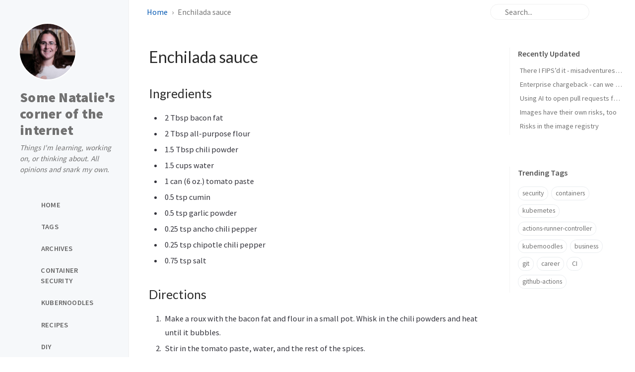

--- FILE ---
content_type: text/html; charset=utf-8
request_url: https://some-natalie.dev/recipes/enchilada-sauce/
body_size: 5518
content:
<!DOCTYPE html>
<!-- `site.alt_lang` can specify a language different from the UI --><html lang="en">
  <head>
  <meta http-equiv="Content-Type" content="text/html; charset=UTF-8">
  <meta name="theme-color" media="(prefers-color-scheme: light)" content="#f7f7f7">
  <meta name="theme-color" media="(prefers-color-scheme: dark)" content="#1b1b1e">
  <meta name="mobile-web-app-capable" content="yes">
  <meta name="apple-mobile-web-app-status-bar-style" content="black-translucent">
  <meta name="viewport" content="width=device-width, user-scalable=no initial-scale=1, shrink-to-fit=no, viewport-fit=cover">
<!-- Setup Open Graph image -->

  

  <!-- Begin Jekyll SEO tag v2.8.0 -->
<meta name="generator" content="Jekyll v4.4.1">
<meta property="og:title" content="Enchilada sauce">
<meta property="og:locale" content="en">
<meta name="description" content="Red enchilada sauce.">
<meta property="og:description" content="Red enchilada sauce.">
<link rel="canonical" href="https://some-natalie.dev/recipes/enchilada-sauce/">
<meta property="og:url" content="https://some-natalie.dev/recipes/enchilada-sauce/">
<meta property="og:site_name" content="Some Natalie’s corner of the internet">
<meta property="og:type" content="article">
<meta property="article:published_time" content="2026-01-30T14:42:50-07:00">
<meta name="twitter:card" content="summary">
<meta property="twitter:title" content="Enchilada sauce">
<script type="application/ld+json">
{"@context":"https://schema.org","@type":"BlogPosting","dateModified":"2026-01-30T14:42:50-07:00","datePublished":"2026-01-30T14:42:50-07:00","description":"Red enchilada sauce.","headline":"Enchilada sauce","mainEntityOfPage":{"@type":"WebPage","@id":"https://some-natalie.dev/recipes/enchilada-sauce/"},"url":"https://some-natalie.dev/recipes/enchilada-sauce/"}</script>
<!-- End Jekyll SEO tag -->


  <title>Enchilada sauce | Some Natalie's corner of the internet
  </title>

  <!--
  The Favicons for Web, Android, Microsoft, and iOS (iPhone and iPad) Apps
  Generated by: https://realfavicongenerator.net/
-->



<link rel="icon" type="image/png" href="/assets/img/favicons/favicon-96x96.png" sizes="96x96">
<link rel="icon" type="image/svg+xml" href="/assets/img/favicons/favicon.svg">
<link rel="shortcut icon" href="/assets/img/favicons/favicon.ico">
<link rel="apple-touch-icon" sizes="180x180" href="/assets/img/favicons/apple-touch-icon.png">



  <!-- Resource Hints -->
  
    
      
        <link rel="preconnect" href="https://fonts.googleapis.com">
      
        <link rel="dns-prefetch" href="https://fonts.googleapis.com">
      
    
      
        <link rel="preconnect" href="https://fonts.gstatic.com" crossorigin>
      
        <link rel="dns-prefetch" href="https://fonts.gstatic.com">
      
    
      
        <link rel="preconnect" href="https://cdn.jsdelivr.net">
      
        <link rel="dns-prefetch" href="https://cdn.jsdelivr.net">
      
    
  

  <!-- Bootstrap -->
  
    <link rel="stylesheet" href="https://cdn.jsdelivr.net/npm/bootstrap@5.3.8/dist/css/bootstrap.min.css">
  

  <!-- Theme style -->
  <link rel="stylesheet" href="/assets/css/jekyll-theme-chirpy.css">

  <!-- Web Font -->
  <link rel="stylesheet" href="https://fonts.googleapis.com/css2?family=Lato:wght@300;400&amp;family=Source+Sans+Pro:wght@400;600;700;900&amp;display=swap">

  <!-- Font Awesome Icons -->
  <link rel="stylesheet" href="https://cdn.jsdelivr.net/npm/@fortawesome/fontawesome-free@7.1.0/css/all.min.css">

  <!-- 3rd-party Dependencies -->

  
    <link rel="stylesheet" href="https://cdn.jsdelivr.net/npm/tocbot@4.36.4/dist/tocbot.min.css">
  

  
    <link rel="stylesheet" href="https://cdn.jsdelivr.net/npm/loading-attribute-polyfill@2.1.1/dist/loading-attribute-polyfill.min.css">
  

  
    <!-- Image Popup -->
    <link rel="stylesheet" href="https://cdn.jsdelivr.net/npm/glightbox@3.3.0/dist/css/glightbox.min.css">
  

  <!-- Scripts -->

  <script src="/assets/js/dist/theme.min.js"></script>

  <!-- JS selector for site. -->

<!-- commons -->



<!-- layout specified -->


  

  
    <!-- image lazy-loading & popup & clipboard -->
    
  















  
    

    

  

  
    

    

  

  
    

    

  

  
    

    

  

  
    

    

  



  <script defer src="https://cdn.jsdelivr.net/combine/npm/simple-jekyll-search@1.10.0/dest/simple-jekyll-search.min.js,npm/loading-attribute-polyfill@2.1.1/dist/loading-attribute-polyfill.umd.min.js,npm/glightbox@3.3.0/dist/js/glightbox.min.js,npm/clipboard@2.0.11/dist/clipboard.min.js,npm/tocbot@4.36.4/dist/tocbot.min.js"></script>







<script defer src="/assets/js/dist/page.min.js"></script>



<!-- Pageviews -->


<!-- Web Analytics -->

  
  
  
    <!-- Global site tag (gtag.js) - Google Analytics -->
<script defer src="https://www.googletagmanager.com/gtag/js?id=G-R78L1QDY79"></script>
<script>
  document.addEventListener('DOMContentLoaded', () => {
    window.dataLayer = window.dataLayer || [];
    function gtag() {
      dataLayer.push(arguments);
    }

    gtag('js', new Date());
    gtag('config', 'G-R78L1QDY79');
  });
</script>

  



  

  <!-- A placeholder to allow defining custom metadata -->
<meta name="fediverse:creator" content="some_natalie@infosec.exchange">

</head>


  <body>
    <!-- The Side Bar -->

<aside aria-label="Sidebar" id="sidebar" class="d-flex flex-column align-items-end">
  <header class="profile-wrapper">
    <a href="/" id="avatar" class="rounded-circle"><img src="/assets/img/bio-photo.jpg" width="112" height="112" alt="avatar" onerror="this.style.display='none'"></a>

    <a class="site-title d-block" href="/">Some Natalie's corner of the internet</a>
    <p class="site-subtitle fst-italic mb-0">Things I'm learning, working on, or thinking about.  All opinions and snark my own.</p>
  </header>
  <!-- .profile-wrapper -->

  <nav class="flex-column flex-grow-1 w-100 ps-0">
    <ul class="nav">
      <!-- home -->
      <li class="nav-item">
        <a href="/" class="nav-link">
          <i class="fa-fw fas fa-home"></i>
          <span>HOME</span>
        </a>
      </li>
      <!-- the real tabs -->
      
        <li class="nav-item">
          <a href="/tags/" class="nav-link">
            <i class="fa-fw fas fa-tags"></i>
            

            <span>TAGS</span>
          </a>
        </li>
        <!-- .nav-item -->
      
        <li class="nav-item">
          <a href="/archives/" class="nav-link">
            <i class="fa-fw fas fa-archive"></i>
            

            <span>ARCHIVES</span>
          </a>
        </li>
        <!-- .nav-item -->
      
        <li class="nav-item">
          <a href="/container-security/" class="nav-link">
            <i class="fa-fw fa-solid fa-boxes-stacked"></i>
            

            <span>CONTAINER SECURITY</span>
          </a>
        </li>
        <!-- .nav-item -->
      
        <li class="nav-item">
          <a href="/kubernoodles/" class="nav-link">
            <i class="fa-fw fa-solid fa-user-astronaut"></i>
            

            <span>KUBERNOODLES</span>
          </a>
        </li>
        <!-- .nav-item -->
      
        <li class="nav-item">
          <a href="/recipes/" class="nav-link">
            <i class="fa-fw fas fa-fw fa-utensils"></i>
            

            <span>RECIPES</span>
          </a>
        </li>
        <!-- .nav-item -->
      
        <li class="nav-item">
          <a href="/diy/" class="nav-link">
            <i class="fa-fw fa-solid fa-screwdriver-wrench"></i>
            

            <span>DIY</span>
          </a>
        </li>
        <!-- .nav-item -->
      
        <li class="nav-item">
          <a href="/grimoire/" class="nav-link">
            <i class="fa-fw fa-solid fa-hat-wizard"></i>
            

            <span>GRIMOIRE</span>
          </a>
        </li>
        <!-- .nav-item -->
      
        <li class="nav-item">
          <a href="/speaking/" class="nav-link">
            <i class="fa-fw fas fa-fw fa-microphone"></i>
            

            <span>SPEAKING</span>
          </a>
        </li>
        <!-- .nav-item -->
      
        <li class="nav-item">
          <a href="/about/" class="nav-link">
            <i class="fa-fw fas fa-info-circle"></i>
            

            <span>ABOUT</span>
          </a>
        </li>
        <!-- .nav-item -->
      
    </ul>
  </nav>

  <div class="sidebar-bottom d-flex flex-wrap  align-items-center w-100">
    
      <button type="button" class="btn btn-link nav-link" aria-label="Switch Mode" id="mode-toggle">
        <i class="fas fa-adjust"></i>
      </button>

      
        <span class="icon-border"></span>
      
    

    
          
      

      
        <a href="https://www.linkedin.com/in/nsomersall" aria-label="linkedin" target="_blank" rel="noopener noreferrer noopener noreferrer">
          <i class="fab fa-linkedin"></i>
        </a>
      
    
          
      

      
        <a href="https://infosec.exchange/@some_natalie" aria-label="mastodon" target="_blank" rel="noopener noreferrer me noopener noreferrer">
          <i class="fab fa-mastodon"></i>
        </a>
      
    

      
        <a href="https://github.com/some-natalie" aria-label="github" target="_blank" rel="noopener noreferrer noopener noreferrer">
          <i class="fab fa-github"></i>
        </a>
      
    
          
        

      
        <a href="/feed.xml" aria-label="rss">
          <i class="fas fa-rss"></i>
        </a>
      
    
  </div>
  <!-- .sidebar-bottom -->
</aside>
<!-- #sidebar -->


    <div id="main-wrapper" class="d-flex justify-content-center">
      <div class="container d-flex flex-column px-xxl-5">
        <!-- The Top Bar -->

<header id="topbar-wrapper" class="flex-shrink-0" aria-label="Top Bar">
  <div id="topbar" class="d-flex align-items-center justify-content-between px-lg-3 h-100">
    <nav id="breadcrumb" aria-label="Breadcrumb">
      

      
        
          
            <span>
              <a href="/">Home</a>
            </span>

          
        
          
        
          
            
              <span>Enchilada sauce</span>
            

          
        
      
    </nav>
    <!-- endof #breadcrumb -->

    <button type="button" id="sidebar-trigger" class="btn btn-link" aria-label="Sidebar">
      <i class="fas fa-bars fa-fw"></i>
    </button>

    <div id="topbar-title">
      Enchilada sauce
    </div>

    <button type="button" id="search-trigger" class="btn btn-link" aria-label="Search">
      <i class="fas fa-search fa-fw"></i>
    </button>

    <search id="search" class="align-items-center ms-3 ms-lg-0">
      <i class="fas fa-search fa-fw"></i>
      <input class="form-control" id="search-input" type="search" aria-label="search" autocomplete="off" placeholder="Search...">
    </search>
    <button type="button" class="btn btn-link text-decoration-none" id="search-cancel">Cancel</button>
  </div>
</header>


        <div class="row flex-grow-1">
          <main aria-label="Main Content" class="col-12 col-lg-11 col-xl-9 px-md-4">
            
              <!-- Refactor the HTML structure -->



<!--
  In order to allow a wide table to scroll horizontally,
  we suround the markdown table with `<div class="table-wrapper">` and `</div>`
-->



<!--
  Fixed kramdown code highlight rendering:
  https://github.com/penibelst/jekyll-compress-html/issues/101
  https://github.com/penibelst/jekyll-compress-html/issues/71#issuecomment-188144901
-->



<!-- Change the icon of checkbox -->



<!-- Handle images -->





<!-- Add header for code snippets -->



<!-- Create heading anchors -->





  
  

  
    
    

    
      
        
        
      

      
      

      
      
      

      
    
      

      
      

      
      
      

      
    
      

      
      

      
      
      

      
    

    
  

  
  

  

  
  

  

  
  

  




<!-- return -->




<article class="px-1">
  
    
    
    <h1 class="dynamic-title">
      Enchilada sauce
    </h1>
    <div class="content">
      <h2 id="ingredients">
<span class="me-2">Ingredients</span><a href="#ingredients" class="anchor text-muted"><i class="fas fa-hashtag"></i></a>
</h2>

<ul>
  <li>2 Tbsp bacon fat</li>
  <li>2 Tbsp all-purpose flour</li>
  <li>1.5 Tbsp chili powder</li>
  <li>1.5 cups water</li>
  <li>1 can (6 oz.) tomato paste</li>
  <li>0.5 tsp cumin</li>
  <li>0.5 tsp garlic powder</li>
  <li>0.25 tsp ancho chili pepper</li>
  <li>0.25 tsp chipotle chili pepper</li>
  <li>0.75 tsp salt</li>
</ul>

<h2 id="directions">
<span class="me-2">Directions</span><a href="#directions" class="anchor text-muted"><i class="fas fa-hashtag"></i></a>
</h2>

<ol>
  <li>Make a roux with the bacon fat and flour in a small pot.  Whisk in the chili powders and heat until it bubbles.</li>
  <li>Stir in the tomato paste, water, and the rest of the spices.</li>
  <li>Simmer until it reaches the consistency you want.  Salt to taste.</li>
</ol>

<h2 id="notes">
<span class="me-2">Notes</span><a href="#notes" class="anchor text-muted"><i class="fas fa-hashtag"></i></a>
</h2>

<ul>
  <li>This is super mild for kids.  Double the ancho and chipotle chili powder and add 0.25 to 0.5 tsp of cayenne pepper to make it more spicy.</li>
  <li>To make vegan (or if you don’t have bacon fat on hand), use vegetable oil and an optional couple drops liquid smoke.</li>
</ul>

    </div>
  
</article>


            
          </main>

          <!-- panel -->
          <aside aria-label="Panel" id="panel-wrapper" class="col-xl-3 ps-2 text-muted">
            <div class="access">
              <!-- Get 5 last posted/updated posts -->














  <section id="access-lastmod">
    <h2 class="panel-heading">Recently Updated</h2>
    <ul class="content list-unstyled ps-0 pb-1 ms-1 mt-2">
      
        
        
        
        <li class="text-truncate lh-lg">
          <a href="/blog/fipsd-it/">There I FIPS’d it - misadventures in federal cryptography</a>
        </li>
      
        
        
        
        <li class="text-truncate lh-lg">
          <a href="/blog/chargeback-basics/">Enterprise chargeback - can we do this?</a>
        </li>
      
        
        
        
        <li class="text-truncate lh-lg">
          <a href="/blog/ai-dependency-bumps/">Using AI to open pull requests for dependency bumps</a>
        </li>
      
        
        
        
        <li class="text-truncate lh-lg">
          <a href="/blog/image-risks/">Images have their own risks, too</a>
        </li>
      
        
        
        
        <li class="text-truncate lh-lg">
          <a href="/blog/registry-risks/">Risks in the image registry</a>
        </li>
      
    </ul>
  </section>
  <!-- #access-lastmod -->


              <!-- The trending tags list -->















  
    
    
    
    
  
    
    
    
    
  
    
    
    
    
  
    
    
    
    
  
    
    
    
    
  
    
    
    
    
  
    
    
    
    
  
    
    
    
    
  
    
    
    
    
  
    
    
    
    
  
    
    
    
    
  
    
    
    
    
  
    
    
    
    
  
    
    
    
    
  
    
    
    
    
  
    
    
    
    
  
    
    
    
    
  
    
    
    
    
  
    
    
    
    
  
    
    
    
    
  
    
    
    
    
  
    
    
    
    
  
    
    
    
    
  
    
    
    
    
  
    
    
    
    
  
    
    
    
    
  
    
    
    
    
  
    
    
    
    
      
        
        

  
    
    
    
    
  
    
    
    
    
  
    
    
    
    
  
    
    
    
    
  
    
    
    
    
  
    
    
    
    
  
    
    
    
    
  
    
    
    
    
      
        
        

  
    
    
    
    
  
    
    
    
    
  
    
    
    
    
  
    
    
    
    
  
    
    
    
    
  
    
    
    
    
  
    
    
    
    
  
    
    
    
    
  
    
    
    
    
  
    
    
    
    
  
    
    
    
    
  
    
    
    
    
  
    
    
    
    
  
    
    
    
    
  
    
    
    
    
  
    
    
    
    
  
    
    
    
    
  
    
    
    
    
  
    
    
    
    
  
    
    
    
    
      
        
        

  
    
    
    
    
      
        
        

  
    
    
    
    
  
    
    
    
    
  
    
    
    
    
  
    
    
    
    
  
    
    
    
    
  
    
    
    
    
  
    
    
    
    
  
    
    
    
    
  
    
    
    
    
  
    
    
    
    
  
    
    
    
    
  
    
    
    
    
  
    
    
    
    
  
    
    
    
    
  
    
    
    
    
  
    
    
    
    
  
    
    
    
    
  
    
    
    
    
  
    
    
    
    
  
    
    
    
    
  
    
    
    
    
      
        
        

  
    
    
    
    
  
    
    
    
    
  
    
    
    
    
      
        
        

  
    
    
    
    
  
    
    
    
    
  
    
    
    
    
      
    
  
    
    
    
    
  
    
    
    
    
  
    
    
    
    
  
    
    
    
    
  
    
    
    
    
  
    
    
    
    
  
    
    
    
    
  
    
    
    
    
  
    
    
    
    
  
    
    
    
    
  
    
    
    
    
  
    
    
    
    
      
        
        

  
    
    
    
    
  
    
    
    
    
  
    
    
    
    
  
    
    
    
    
      
        
        

  
    
    
    
    
  
    
    
    
    
  
    
    
    
    
  
    
    
    
    
  
    
    
    
    
      
        
        

  
    
    
    
    
  
    
    
    
    
  
    
    
    
    
  
    
    
    
    
  
    
    
    
    
  
    
    
    
    
  
    
    
    
    
  
    
    
    
    
  
    
    
    
    
  
    
    
    
    
  
    
    
    
    
  
    
    
    
    
  
    
    
    
    
  
    
    
    
    
  
    
    
    
    
  
    
    
    
    
      
        
        



  <section>
    <h2 class="panel-heading">Trending Tags</h2>
    <div class="d-flex flex-wrap mt-3 mb-1 me-3">
      
        
        <a class="post-tag btn btn-outline-primary" href="/tags/security/">security</a>
      
        
        <a class="post-tag btn btn-outline-primary" href="/tags/containers/">containers</a>
      
        
        <a class="post-tag btn btn-outline-primary" href="/tags/kubernetes/">kubernetes</a>
      
        
        <a class="post-tag btn btn-outline-primary" href="/tags/actions-runner-controller/">actions-runner-controller</a>
      
        
        <a class="post-tag btn btn-outline-primary" href="/tags/kubernoodles/">kubernoodles</a>
      
        
        <a class="post-tag btn btn-outline-primary" href="/tags/business/">business</a>
      
        
        <a class="post-tag btn btn-outline-primary" href="/tags/git/">git</a>
      
        
        <a class="post-tag btn btn-outline-primary" href="/tags/career/">career</a>
      
        
        <a class="post-tag btn btn-outline-primary" href="/tags/ci/">CI</a>
      
        
        <a class="post-tag btn btn-outline-primary" href="/tags/github-actions/">github-actions</a>
      
    </div>
  </section>


            </div>

            
          </aside>
        </div>

        <div class="row">
          <!-- tail -->
          <div id="tail-wrapper" class="col-12 col-lg-11 col-xl-9 px-md-4">
            

            <!-- The Footer -->

<footer aria-label="Site Info" class="
    d-flex flex-column justify-content-center text-muted
    flex-lg-row justify-content-lg-between align-items-lg-center pb-lg-3
  ">
  <p>©
    <time>2026</time>

    
      <a href="https://github.com/some-natalie" target="_blank" rel="noopener noreferrer">Natalie Somersall</a>.
    

    
      <span data-bs-toggle="tooltip" data-bs-placement="top" title="Except where otherwise noted, the blog posts on this site are licensed under the Creative Commons Attribution 4.0 International (CC BY-NC-SA 4.0) License by the author.">Some rights reserved.</span>
    
  </p>

  <p>Using the <a data-bs-toggle="tooltip" data-bs-placement="top" title="v7.4.1" href="https://github.com/cotes2020/jekyll-theme-chirpy" target="_blank" rel="noopener noopener noreferrer">Chirpy</a> theme for <a href="https://jekyllrb.com" target="_blank" rel="noopener noopener noreferrer">Jekyll</a>.
  </p>
</footer>

          </div>
        </div>

        <!-- The Search results -->

<div id="search-result-wrapper" class="d-flex justify-content-center d-none">
  <div class="col-11 content">
    <div id="search-hints">
      <!-- The trending tags list -->















  
    
    
    
    
  
    
    
    
    
  
    
    
    
    
  
    
    
    
    
  
    
    
    
    
  
    
    
    
    
  
    
    
    
    
  
    
    
    
    
  
    
    
    
    
  
    
    
    
    
  
    
    
    
    
  
    
    
    
    
  
    
    
    
    
  
    
    
    
    
  
    
    
    
    
  
    
    
    
    
  
    
    
    
    
  
    
    
    
    
  
    
    
    
    
  
    
    
    
    
  
    
    
    
    
  
    
    
    
    
  
    
    
    
    
  
    
    
    
    
  
    
    
    
    
  
    
    
    
    
  
    
    
    
    
  
    
    
    
    
      
        
        

  
    
    
    
    
  
    
    
    
    
  
    
    
    
    
  
    
    
    
    
  
    
    
    
    
  
    
    
    
    
  
    
    
    
    
  
    
    
    
    
      
        
        

  
    
    
    
    
  
    
    
    
    
  
    
    
    
    
  
    
    
    
    
  
    
    
    
    
  
    
    
    
    
  
    
    
    
    
  
    
    
    
    
  
    
    
    
    
  
    
    
    
    
  
    
    
    
    
  
    
    
    
    
  
    
    
    
    
  
    
    
    
    
  
    
    
    
    
  
    
    
    
    
  
    
    
    
    
  
    
    
    
    
  
    
    
    
    
  
    
    
    
    
      
        
        

  
    
    
    
    
      
        
        

  
    
    
    
    
  
    
    
    
    
  
    
    
    
    
  
    
    
    
    
  
    
    
    
    
  
    
    
    
    
  
    
    
    
    
  
    
    
    
    
  
    
    
    
    
  
    
    
    
    
  
    
    
    
    
  
    
    
    
    
  
    
    
    
    
  
    
    
    
    
  
    
    
    
    
  
    
    
    
    
  
    
    
    
    
  
    
    
    
    
  
    
    
    
    
  
    
    
    
    
  
    
    
    
    
      
        
        

  
    
    
    
    
  
    
    
    
    
  
    
    
    
    
      
        
        

  
    
    
    
    
  
    
    
    
    
  
    
    
    
    
      
    
  
    
    
    
    
  
    
    
    
    
  
    
    
    
    
  
    
    
    
    
  
    
    
    
    
  
    
    
    
    
  
    
    
    
    
  
    
    
    
    
  
    
    
    
    
  
    
    
    
    
  
    
    
    
    
  
    
    
    
    
      
        
        

  
    
    
    
    
  
    
    
    
    
  
    
    
    
    
  
    
    
    
    
      
        
        

  
    
    
    
    
  
    
    
    
    
  
    
    
    
    
  
    
    
    
    
  
    
    
    
    
      
        
        

  
    
    
    
    
  
    
    
    
    
  
    
    
    
    
  
    
    
    
    
  
    
    
    
    
  
    
    
    
    
  
    
    
    
    
  
    
    
    
    
  
    
    
    
    
  
    
    
    
    
  
    
    
    
    
  
    
    
    
    
  
    
    
    
    
  
    
    
    
    
  
    
    
    
    
  
    
    
    
    
      
        
        



  <section>
    <h2 class="panel-heading">Trending Tags</h2>
    <div class="d-flex flex-wrap mt-3 mb-1 me-3">
      
        
        <a class="post-tag btn btn-outline-primary" href="/tags/security/">security</a>
      
        
        <a class="post-tag btn btn-outline-primary" href="/tags/containers/">containers</a>
      
        
        <a class="post-tag btn btn-outline-primary" href="/tags/kubernetes/">kubernetes</a>
      
        
        <a class="post-tag btn btn-outline-primary" href="/tags/actions-runner-controller/">actions-runner-controller</a>
      
        
        <a class="post-tag btn btn-outline-primary" href="/tags/kubernoodles/">kubernoodles</a>
      
        
        <a class="post-tag btn btn-outline-primary" href="/tags/business/">business</a>
      
        
        <a class="post-tag btn btn-outline-primary" href="/tags/git/">git</a>
      
        
        <a class="post-tag btn btn-outline-primary" href="/tags/career/">career</a>
      
        
        <a class="post-tag btn btn-outline-primary" href="/tags/ci/">CI</a>
      
        
        <a class="post-tag btn btn-outline-primary" href="/tags/github-actions/">github-actions</a>
      
    </div>
  </section>


    </div>
    <div id="search-results" class="d-flex flex-wrap justify-content-center text-muted mt-3"></div>
  </div>
</div>

      </div>

      <aside aria-label="Scroll to Top">
        <button id="back-to-top" type="button" class="btn btn-lg btn-box-shadow">
          <i class="fas fa-angle-up"></i>
        </button>
      </aside>
    </div>

    <div id="mask" class="d-none position-fixed w-100 h-100 z-1"></div>

    

    <!-- Embedded scripts -->

    

    <!--
  Jekyll Simple Search loader
  See: <https://github.com/christian-fei/Simple-Jekyll-Search>
-->





<script>
  
  document.addEventListener('DOMContentLoaded', () => {
    SimpleJekyllSearch({
      searchInput: document.getElementById('search-input'),
      resultsContainer: document.getElementById('search-results'),
      json: '/assets/js/data/search.json',
      searchResultTemplate: '  <article class="px-1 px-sm-2 px-lg-4 px-xl-0">    <header>      <h2><a href="{url}">{title}</a></h2>      <div class="post-meta d-flex flex-column flex-sm-row text-muted mt-1 mb-1">        {categories}        {tags}      </div>    </header>    <p>{content}</p>  </article>',
      noResultsText: '<p class="mt-5">Oops! No results found.</p>',
      templateMiddleware: function(prop, value, template) {
        if (prop === 'categories') {
          if (value === '') {
            return `${value}`;
          } else {
            return `<div class="me-sm-4"><i class="far fa-folder fa-fw"></i>${value}</div>`;
          }
        }

        if (prop === 'tags') {
          if (value === '') {
            return `${value}`;
          } else {
            return `<div><i class="fa fa-tag fa-fw"></i>${value}</div>`;
          }
        }
      }
    });
  });
</script>

  </body>
</html>


--- FILE ---
content_type: text/css; charset=utf-8
request_url: https://some-natalie.dev/assets/css/jekyll-theme-chirpy.css
body_size: 12021
content:
::-webkit-input-placeholder{color:var(--text-muted-color) !important}::-moz-placeholder{color:var(--text-muted-color) !important}:-ms-input-placeholder{color:var(--text-muted-color) !important}::-ms-input-placeholder{color:var(--text-muted-color) !important}::placeholder{color:var(--text-muted-color) !important}:focus::-webkit-input-placeholder{opacity:.6}:focus::-moz-placeholder{opacity:.6}:focus:-ms-input-placeholder{opacity:.6}:focus::-ms-input-placeholder{opacity:.6}:focus::placeholder{opacity:.6}header .post-desc,#toc-bar .label,#search-results a,h1,h2,h3,h4,h5{color:var(--heading-color);font-weight:400;font-family:Lato,"Microsoft Yahei",sans-serif;scroll-margin-top:3.5rem}h2 .anchor,h3 .anchor,h4 .anchor,h5 .anchor{font-size:80%}@media(hover: hover){h2 .anchor,h3 .anchor,h4 .anchor,h5 .anchor{visibility:hidden;opacity:0;transition:opacity .25s ease-in,visibility 0s ease-in .25s}h2:hover .anchor,h3:hover .anchor,h4:hover .anchor,h5:hover .anchor{visibility:visible;opacity:1;transition:opacity .25s ease-in,visibility 0s ease-in 0s}}.post-tags .post-tag:hover,.tag:hover{background:var(--tag-hover);border-color:var(--tag-hover);transition:background .35s ease-in-out}.table-wrapper>table thead th,.table-wrapper>table tbody tr td{padding:.4rem 1rem;font-size:95%;white-space:nowrap}#page-category a:hover,#page-tag a:hover,#access-lastmod a:hover,.post-tail-wrapper .license-wrapper>a:hover,#search-results a:hover,footer a:hover,#topbar #breadcrumb a:hover,.post-meta a:not([class]):hover,.content a:not(.img-link):hover{color:#d2603a !important;border-bottom:1px solid #d2603a;text-decoration:none}#search-results a,#search-hints .post-tag,a,.post-tags .post-tag:hover,.tag:hover{color:var(--link-color)}.post-tail-wrapper .post-meta a:not(:hover),.content a:not(.img-link){border-bottom:1px solid var(--link-underline-color)}#sidebar .profile-wrapper,#sidebar .site-title,#sidebar .sidebar-bottom a{transition:all .3s ease-in-out}#sidebar .sidebar-bottom .icon-border,.code-header,i.far,i.fas,.content a.popup{-webkit-user-select:none;-moz-user-select:none;-ms-user-select:none;user-select:none}#page-category ul>li>a,#page-tag ul>li>a,#search-results a,#access-lastmod a,main .categories a:not(:hover),main #tags a:not(:hover),main #archives a:not(:hover){border-bottom:none}.post-tail-wrapper .share-wrapper .share-icons button,#search-cancel,.code-header button{cursor:pointer}#related-posts time,#post-list .card .card-body .post-meta em,.post-meta em{font-style:normal}.categories.card,.categories .list-group,.highlight,div[class^=language-],.code-header button,blockquote[class^=prompt-],.preview-img,.preview-img img,.post-preview,.post-preview::before,.embed-video{border-radius:10px}.content a.popup+em,.embed-video+em,.embed-audio+em{display:block;text-align:center;font-style:normal;font-size:80%;padding:0;color:#6d6c6c}#sidebar a,#sidebar .sidebar-bottom #mode-toggle{color:var(--sidebar-muted-color);-webkit-user-select:none;-moz-user-select:none;-ms-user-select:none;user-select:none}#related-posts .card h4,#post-list .card .card-body .card-title,#post-list .card .card-body .card-text.content p{display:-webkit-box;overflow:hidden;text-overflow:ellipsis;-webkit-line-clamp:2;-webkit-box-orient:vertical}#archives ul li,#toc-wrapper ul .toc-link,#related-posts p,#post-list .card .card-body .post-meta>div:first-child,#search-results>article>p{overflow:hidden;text-overflow:ellipsis;white-space:nowrap}header .post-meta em,header .post-meta time,.post-tail-wrapper .license-wrapper>a,footer a,footer em{color:var(--text-muted-highlight-color);font-weight:600}.post-tail-wrapper,.post-tail-wrapper .license-wrapper span:last-child,.post-meta{font-size:.85rem}#related-posts time,footer{font-size:.8rem}sup:target,.footnotes>ol>li:target{background-color:var(--footnote-target-bg);width:-moz-fit-content;width:-webkit-fit-content;width:fit-content;transition:background-color 1.75s ease-in-out}#toc-bar button i,#topbar button i,#toc-popup .header button i{color:#999}.highlight,figure.highlight,div[class^=language-]{background-color:var(--highlight-bg-color)}td.rouge-code{padding-left:1rem;padding-right:1.5rem}#toc-wrapper>*,.access>section{border-left:1px solid var(--main-border-color)}:root{font-size:16px}@media(prefers-color-scheme: light){html:not([data-mode]),html[data-mode=light]{--main-bg: white;--mask-bg: #c1c3c5;--main-border-color: #f3f3f3;--text-color: #34343c;--text-muted-color: #757575;--text-muted-highlight-color: inherit;--heading-color: #2a2a2a;--label-color: #585858;--blockquote-border-color: #eeeeee;--blockquote-text-color: #757575;--link-color: #0056b2;--link-underline-color: #dee2e6;--button-bg: #ffffff;--btn-border-color: #e9ecef;--btn-backtotop-color: #686868;--btn-backtotop-border-color: #f1f1f1;--checkbox-color: #c5c5c5;--checkbox-checked-color: #07a8f7;--img-bg: radial-gradient(circle, rgb(255 255 255) 0%, rgb(239 239 239) 100%);--shimmer-bg: linear-gradient( 90deg, rgb(250 250 250 / 0%) 0%, rgb(232 230 230 / 100%) 50%, rgb(250 250 250 / 0%) 100% );--site-title-color: rgb(113 113 113);--site-subtitle-color: #717171;--sidebar-bg: #f6f8fa;--sidebar-border-color: #efefef;--sidebar-muted-color: #545454;--sidebar-active-color: #1d1d1d;--sidebar-hover-bg: rgb(223 233 241 / 64%);--sidebar-btn-bg: white;--sidebar-btn-color: #8e8e8e;--avatar-border-color: white;--topbar-bg: rgb(255 255 255 / 70%);--topbar-text-color: rgb(78 78 78);--search-border-color: rgb(240 240 240);--search-icon-color: #c2c6cc;--input-focus-border-color: #b8b8b8;--post-list-text-color: dimgray;--btn-patinator-text-color: #555555;--btn-paginator-hover-color: var(--sidebar-bg);--toc-highlight: #0550ae;--toc-popup-border-color: lightgray;--btn-share-color: gray;--btn-share-hover-color: #0d6efd;--card-bg: white;--card-hover-bg: #e2e2e2;--card-shadow: rgb(104 104 104 / 5%) 0 2px 6px 0, rgb(211 209 209 / 15%) 0 0 0 1px;--footnote-target-bg: lightcyan;--tb-odd-bg: #fbfcfd;--tb-border-color: #eaeaea;--dash-color: silver;--kbd-wrap-color: #bdbdbd;--kbd-text-color: var(--text-color);--kbd-bg-color: white;--prompt-text-color: rgb(46 46 46 / 77%);--prompt-tip-bg: rgb(123 247 144 / 20%);--prompt-tip-icon-color: #03b303;--prompt-info-bg: #e1f5fe;--prompt-info-icon-color: #0070cb;--prompt-warning-bg: rgb(255 243 205);--prompt-warning-icon-color: #ef9c03;--prompt-danger-bg: rgb(248 215 218 / 56%);--prompt-danger-icon-color: #df3c30;--tag-border: #dee2e6;--tag-shadow: var(--btn-border-color);--tag-hover: rgb(222 226 230);--search-tag-bg: #f8f9fa;--categories-border: rgb(0 0 0 / 12.5%);--categories-hover-bg: var(--btn-border-color);--categories-icon-hover-color: darkslategray;--timeline-color: rgb(0 0 0 / 7.5%);--timeline-node-bg: #c2c6cc;--timeline-year-dot-color: #ffffff;--language-border-color: #ececec;--highlight-bg-color: #f6f8fa;--highlighter-rouge-color: #3f596f;--highlight-lineno-color: #9e9e9e;--inline-code-bg: rgb(25 25 28 / 5%);--code-color: #3a3a3a;--code-header-text-color: #a3a3a3;--code-header-muted-color: #e5e5e5;--code-header-icon-color: #c9c8c8;--clipboard-checked-color: #43c743}html:not([data-mode]) [class^=prompt-],html[data-mode=light] [class^=prompt-]{--link-underline-color: rgb(219 216 216)}html:not([data-mode]) .dark,html[data-mode=light] .dark{display:none}html:not([data-mode]) .highlight table td,html[data-mode=light] .highlight table td{padding:5px}html:not([data-mode]) .highlight table pre,html[data-mode=light] .highlight table pre{margin:0}html:not([data-mode]) .highlight,html:not([data-mode]) .highlight .w,html[data-mode=light] .highlight,html[data-mode=light] .highlight .w{color:#24292f;background-color:#f6f8fa}html:not([data-mode]) .highlight .k,html:not([data-mode]) .highlight .kd,html:not([data-mode]) .highlight .kn,html:not([data-mode]) .highlight .kp,html:not([data-mode]) .highlight .kr,html:not([data-mode]) .highlight .kt,html:not([data-mode]) .highlight .kv,html[data-mode=light] .highlight .k,html[data-mode=light] .highlight .kd,html[data-mode=light] .highlight .kn,html[data-mode=light] .highlight .kp,html[data-mode=light] .highlight .kr,html[data-mode=light] .highlight .kt,html[data-mode=light] .highlight .kv{color:#cf222e}html:not([data-mode]) .highlight .gr,html[data-mode=light] .highlight .gr{color:#f6f8fa}html:not([data-mode]) .highlight .gd,html[data-mode=light] .highlight .gd{color:#82071e;background-color:#ffebe9}html:not([data-mode]) .highlight .nb,html[data-mode=light] .highlight .nb{color:#953800}html:not([data-mode]) .highlight .nc,html[data-mode=light] .highlight .nc{color:#953800}html:not([data-mode]) .highlight .no,html[data-mode=light] .highlight .no{color:#953800}html:not([data-mode]) .highlight .nn,html[data-mode=light] .highlight .nn{color:#953800}html:not([data-mode]) .highlight .sr,html[data-mode=light] .highlight .sr{color:#116329}html:not([data-mode]) .highlight .na,html[data-mode=light] .highlight .na{color:#116329}html:not([data-mode]) .highlight .nt,html[data-mode=light] .highlight .nt{color:#116329}html:not([data-mode]) .highlight .gi,html[data-mode=light] .highlight .gi{color:#116329;background-color:#dafbe1}html:not([data-mode]) .highlight .kc,html[data-mode=light] .highlight .kc{color:#0550ae}html:not([data-mode]) .highlight .l,html:not([data-mode]) .highlight .ld,html:not([data-mode]) .highlight .m,html:not([data-mode]) .highlight .mb,html:not([data-mode]) .highlight .mf,html:not([data-mode]) .highlight .mh,html:not([data-mode]) .highlight .mi,html:not([data-mode]) .highlight .il,html:not([data-mode]) .highlight .mo,html:not([data-mode]) .highlight .mx,html[data-mode=light] .highlight .l,html[data-mode=light] .highlight .ld,html[data-mode=light] .highlight .m,html[data-mode=light] .highlight .mb,html[data-mode=light] .highlight .mf,html[data-mode=light] .highlight .mh,html[data-mode=light] .highlight .mi,html[data-mode=light] .highlight .il,html[data-mode=light] .highlight .mo,html[data-mode=light] .highlight .mx{color:#0550ae}html:not([data-mode]) .highlight .sb,html[data-mode=light] .highlight .sb{color:#0550ae}html:not([data-mode]) .highlight .bp,html[data-mode=light] .highlight .bp{color:#0550ae}html:not([data-mode]) .highlight .ne,html[data-mode=light] .highlight .ne{color:#0550ae}html:not([data-mode]) .highlight .nl,html[data-mode=light] .highlight .nl{color:#0550ae}html:not([data-mode]) .highlight .py,html[data-mode=light] .highlight .py{color:#0550ae}html:not([data-mode]) .highlight .nv,html:not([data-mode]) .highlight .vc,html:not([data-mode]) .highlight .vg,html:not([data-mode]) .highlight .vi,html:not([data-mode]) .highlight .vm,html[data-mode=light] .highlight .nv,html[data-mode=light] .highlight .vc,html[data-mode=light] .highlight .vg,html[data-mode=light] .highlight .vi,html[data-mode=light] .highlight .vm{color:#0550ae}html:not([data-mode]) .highlight .o,html:not([data-mode]) .highlight .ow,html[data-mode=light] .highlight .o,html[data-mode=light] .highlight .ow{color:#0550ae}html:not([data-mode]) .highlight .gh,html[data-mode=light] .highlight .gh{color:#0550ae;font-weight:bold}html:not([data-mode]) .highlight .gu,html[data-mode=light] .highlight .gu{color:#0550ae;font-weight:bold}html:not([data-mode]) .highlight .s,html:not([data-mode]) .highlight .sa,html:not([data-mode]) .highlight .sc,html:not([data-mode]) .highlight .dl,html:not([data-mode]) .highlight .sd,html:not([data-mode]) .highlight .s2,html:not([data-mode]) .highlight .se,html:not([data-mode]) .highlight .sh,html:not([data-mode]) .highlight .sx,html:not([data-mode]) .highlight .s1,html:not([data-mode]) .highlight .ss,html[data-mode=light] .highlight .s,html[data-mode=light] .highlight .sa,html[data-mode=light] .highlight .sc,html[data-mode=light] .highlight .dl,html[data-mode=light] .highlight .sd,html[data-mode=light] .highlight .s2,html[data-mode=light] .highlight .se,html[data-mode=light] .highlight .sh,html[data-mode=light] .highlight .sx,html[data-mode=light] .highlight .s1,html[data-mode=light] .highlight .ss{color:#0a3069}html:not([data-mode]) .highlight .nd,html[data-mode=light] .highlight .nd{color:#8250df}html:not([data-mode]) .highlight .nf,html:not([data-mode]) .highlight .fm,html[data-mode=light] .highlight .nf,html[data-mode=light] .highlight .fm{color:#8250df}html:not([data-mode]) .highlight .err,html[data-mode=light] .highlight .err{color:#f6f8fa;background-color:#82071e}html:not([data-mode]) .highlight .c,html:not([data-mode]) .highlight .ch,html:not([data-mode]) .highlight .cd,html:not([data-mode]) .highlight .cm,html:not([data-mode]) .highlight .cp,html:not([data-mode]) .highlight .cpf,html:not([data-mode]) .highlight .c1,html:not([data-mode]) .highlight .cs,html[data-mode=light] .highlight .c,html[data-mode=light] .highlight .ch,html[data-mode=light] .highlight .cd,html[data-mode=light] .highlight .cm,html[data-mode=light] .highlight .cp,html[data-mode=light] .highlight .cpf,html[data-mode=light] .highlight .c1,html[data-mode=light] .highlight .cs{color:#68717a}html:not([data-mode]) .highlight .gl,html[data-mode=light] .highlight .gl{color:#68717a}html:not([data-mode]) .highlight .gt,html[data-mode=light] .highlight .gt{color:#68717a}html:not([data-mode]) .highlight .ni,html[data-mode=light] .highlight .ni{color:#24292f}html:not([data-mode]) .highlight .si,html[data-mode=light] .highlight .si{color:#24292f}html:not([data-mode]) .highlight .ge,html[data-mode=light] .highlight .ge{color:#24292f;font-style:italic}html:not([data-mode]) .highlight .gs,html[data-mode=light] .highlight .gs{color:#24292f;font-weight:bold}html[data-mode=dark]{color-scheme:dark;--main-bg: rgb(27 27 30);--mask-bg: rgb(68 69 70);--main-border-color: rgb(44 45 45);--text-color: rgb(175 176 177);--text-muted-color: #868686;--text-muted-highlight-color: #aeaeae;--heading-color: #cccccc;--label-color: #a7a7a7;--blockquote-border-color: rgb(66 66 66);--blockquote-text-color: #868686;--link-color: rgb(138 180 248);--link-underline-color: rgb(82 108 150);--button-bg: #1e1e1e;--btn-border-color: #2e2f31;--btn-backtotop-color: var(--text-color);--btn-backtotop-border-color: #212122;--card-header-bg: #292929;--checkbox-color: rgb(118 120 121);--checkbox-checked-color: var(--link-color);--img-bg: radial-gradient(circle, rgb(22 22 24) 0%, rgb(32 32 32) 100%);--shimmer-bg: linear-gradient( 90deg, rgb(255 255 255 / 0%) 0%, rgb(58 55 55 / 40%) 50%, rgb(255 255 255 / 0%) 100% );--site-title-color: #717070;--site-subtitle-color: #868686;--sidebar-bg: #1e1e1e;--sidebar-border-color: #292929;--sidebar-muted-color: #868686;--sidebar-active-color: rgb(255 255 255 / 95%);--sidebar-hover-bg: #262626;--sidebar-btn-bg: #232328;--sidebar-btn-color: #787878;--avatar-border-color: rgb(206 206 206 / 90%);--topbar-bg: rgb(27 27 30 / 64%);--topbar-text-color: var(--text-color);--search-border-color: rgb(55 55 55);--search-icon-color: rgb(100 102 105);--input-focus-border-color: rgb(112 114 115);--post-list-text-color: rgb(175 176 177);--btn-patinator-text-color: var(--text-color);--btn-paginator-hover-color: #2e2e2e;--toc-highlight: rgb(116 178 243);--toc-popup-border-color: #373737;--tag-hover: rgb(43 56 62);--tb-odd-bg: #252526;--tb-even-bg: rgb(31 31 34);--tb-border-color: var(--tb-odd-bg);--footnote-target-bg: rgb(63 81 181);--btn-share-color: #6c757d;--btn-share-hover-color: #bfc1ca;--card-bg: #1e1e1e;--card-hover-bg: #464d51;--card-shadow: rgb(21 21 21 / 72%) 0 6px 18px 0, rgb(137 135 135 / 24%) 0 0 0 1px;--kbd-wrap-color: #6a6a6a;--kbd-text-color: #d3d3d3;--kbd-bg-color: #242424;--prompt-text-color: rgb(216 212 212 / 75%);--prompt-tip-bg: rgb(22 60 36 / 64%);--prompt-tip-icon-color: rgb(15 164 15 / 81%);--prompt-info-bg: rgb(7 59 104 / 80%);--prompt-info-icon-color: #0075d1;--prompt-warning-bg: rgb(90 69 3 / 88%);--prompt-warning-icon-color: rgb(255 165 0 / 80%);--prompt-danger-bg: rgb(86 28 8 / 80%);--prompt-danger-icon-color: #cd0202;--tag-border: rgb(59 79 88);--tag-shadow: rgb(32 33 33);--dash-color: rgb(63 65 68);--search-tag-bg: #292828;--categories-border: rgb(64 66 69 / 50%);--categories-hover-bg: rgb(73 75 76);--categories-icon-hover-color: white;--timeline-node-bg: rgb(150 152 156);--timeline-color: rgb(63 65 68);--timeline-year-dot-color: var(--timeline-color);--language-border-color: #2d2d2d;--highlight-bg-color: #151515;--highlighter-rouge-color: #c9def1;--highlight-lineno-color: #808080;--inline-code-bg: rgb(255 255 255 / 5%);--code-color: #b0b0b0;--code-header-text-color: #6a6a6a;--code-header-muted-color: #353535;--code-header-icon-color: #565656;--clipboard-checked-color: #2bcc2b;--filepath-text-color: #cacaca}html[data-mode=dark] .light{display:none}html[data-mode=dark] .categories.card,html[data-mode=dark] .list-group-item{background-color:var(--card-bg)}html[data-mode=dark] .categories .card-header{background-color:var(--card-header-bg)}html[data-mode=dark] .categories .list-group-item{border-left:none;border-right:none;padding-left:2rem;border-color:var(--categories-border)}html[data-mode=dark] .categories .list-group-item:last-child{border-bottom-color:var(--card-bg)}html[data-mode=dark] #archives li:nth-child(odd){background-image:linear-gradient(to left, rgb(26, 26, 30), rgb(39, 39, 45), rgb(39, 39, 45), rgb(39, 39, 45), rgb(26, 26, 30))}html[data-mode=dark] #disqus_thread{color-scheme:none}html[data-mode=dark] .highlight .gp{color:#87939d}html[data-mode=dark] .highlight table td{padding:5px}html[data-mode=dark] .highlight table pre{margin:0}html[data-mode=dark] .highlight,html[data-mode=dark] .highlight .w{color:#d0d0d0;background-color:#151515}html[data-mode=dark] .highlight .err{color:#151515;background-color:#ac4142}html[data-mode=dark] .highlight .c,html[data-mode=dark] .highlight .ch,html[data-mode=dark] .highlight .cd,html[data-mode=dark] .highlight .cm,html[data-mode=dark] .highlight .cpf,html[data-mode=dark] .highlight .c1,html[data-mode=dark] .highlight .cs{color:#848484}html[data-mode=dark] .highlight .cp{color:#f4bf75}html[data-mode=dark] .highlight .nt{color:#f4bf75}html[data-mode=dark] .highlight .o,html[data-mode=dark] .highlight .ow{color:#d0d0d0}html[data-mode=dark] .highlight .p,html[data-mode=dark] .highlight .pi{color:#d0d0d0}html[data-mode=dark] .highlight .gi{color:#90a959}html[data-mode=dark] .highlight .gd{color:#f08a8b;background-color:#320000}html[data-mode=dark] .highlight .gh{color:#6a9fb5;background-color:#151515;font-weight:bold}html[data-mode=dark] .highlight .k,html[data-mode=dark] .highlight .kn,html[data-mode=dark] .highlight .kp,html[data-mode=dark] .highlight .kr,html[data-mode=dark] .highlight .kv{color:#aa759f}html[data-mode=dark] .highlight .kc{color:#d28445}html[data-mode=dark] .highlight .kt{color:#d28445}html[data-mode=dark] .highlight .kd{color:#d28445}html[data-mode=dark] .highlight .s,html[data-mode=dark] .highlight .sb,html[data-mode=dark] .highlight .sc,html[data-mode=dark] .highlight .dl,html[data-mode=dark] .highlight .sd,html[data-mode=dark] .highlight .s2,html[data-mode=dark] .highlight .sh,html[data-mode=dark] .highlight .sx,html[data-mode=dark] .highlight .s1{color:#90a959}html[data-mode=dark] .highlight .sa{color:#aa759f}html[data-mode=dark] .highlight .sr{color:#75b5aa}html[data-mode=dark] .highlight .si{color:#b76d45}html[data-mode=dark] .highlight .se{color:#b76d45}html[data-mode=dark] .highlight .nn{color:#f4bf75}html[data-mode=dark] .highlight .nc{color:#f4bf75}html[data-mode=dark] .highlight .no{color:#f4bf75}html[data-mode=dark] .highlight .na{color:#6a9fb5}html[data-mode=dark] .highlight .m,html[data-mode=dark] .highlight .mb,html[data-mode=dark] .highlight .mf,html[data-mode=dark] .highlight .mh,html[data-mode=dark] .highlight .mi,html[data-mode=dark] .highlight .il,html[data-mode=dark] .highlight .mo,html[data-mode=dark] .highlight .mx{color:#90a959}html[data-mode=dark] .highlight .ss{color:#90a959}}@media(prefers-color-scheme: dark){html:not([data-mode]),html[data-mode=dark]{color-scheme:dark;--main-bg: rgb(27 27 30);--mask-bg: rgb(68 69 70);--main-border-color: rgb(44 45 45);--text-color: rgb(175 176 177);--text-muted-color: #868686;--text-muted-highlight-color: #aeaeae;--heading-color: #cccccc;--label-color: #a7a7a7;--blockquote-border-color: rgb(66 66 66);--blockquote-text-color: #868686;--link-color: rgb(138 180 248);--link-underline-color: rgb(82 108 150);--button-bg: #1e1e1e;--btn-border-color: #2e2f31;--btn-backtotop-color: var(--text-color);--btn-backtotop-border-color: #212122;--card-header-bg: #292929;--checkbox-color: rgb(118 120 121);--checkbox-checked-color: var(--link-color);--img-bg: radial-gradient(circle, rgb(22 22 24) 0%, rgb(32 32 32) 100%);--shimmer-bg: linear-gradient( 90deg, rgb(255 255 255 / 0%) 0%, rgb(58 55 55 / 40%) 50%, rgb(255 255 255 / 0%) 100% );--site-title-color: #717070;--site-subtitle-color: #868686;--sidebar-bg: #1e1e1e;--sidebar-border-color: #292929;--sidebar-muted-color: #868686;--sidebar-active-color: rgb(255 255 255 / 95%);--sidebar-hover-bg: #262626;--sidebar-btn-bg: #232328;--sidebar-btn-color: #787878;--avatar-border-color: rgb(206 206 206 / 90%);--topbar-bg: rgb(27 27 30 / 64%);--topbar-text-color: var(--text-color);--search-border-color: rgb(55 55 55);--search-icon-color: rgb(100 102 105);--input-focus-border-color: rgb(112 114 115);--post-list-text-color: rgb(175 176 177);--btn-patinator-text-color: var(--text-color);--btn-paginator-hover-color: #2e2e2e;--toc-highlight: rgb(116 178 243);--toc-popup-border-color: #373737;--tag-hover: rgb(43 56 62);--tb-odd-bg: #252526;--tb-even-bg: rgb(31 31 34);--tb-border-color: var(--tb-odd-bg);--footnote-target-bg: rgb(63 81 181);--btn-share-color: #6c757d;--btn-share-hover-color: #bfc1ca;--card-bg: #1e1e1e;--card-hover-bg: #464d51;--card-shadow: rgb(21 21 21 / 72%) 0 6px 18px 0, rgb(137 135 135 / 24%) 0 0 0 1px;--kbd-wrap-color: #6a6a6a;--kbd-text-color: #d3d3d3;--kbd-bg-color: #242424;--prompt-text-color: rgb(216 212 212 / 75%);--prompt-tip-bg: rgb(22 60 36 / 64%);--prompt-tip-icon-color: rgb(15 164 15 / 81%);--prompt-info-bg: rgb(7 59 104 / 80%);--prompt-info-icon-color: #0075d1;--prompt-warning-bg: rgb(90 69 3 / 88%);--prompt-warning-icon-color: rgb(255 165 0 / 80%);--prompt-danger-bg: rgb(86 28 8 / 80%);--prompt-danger-icon-color: #cd0202;--tag-border: rgb(59 79 88);--tag-shadow: rgb(32 33 33);--dash-color: rgb(63 65 68);--search-tag-bg: #292828;--categories-border: rgb(64 66 69 / 50%);--categories-hover-bg: rgb(73 75 76);--categories-icon-hover-color: white;--timeline-node-bg: rgb(150 152 156);--timeline-color: rgb(63 65 68);--timeline-year-dot-color: var(--timeline-color);--language-border-color: #2d2d2d;--highlight-bg-color: #151515;--highlighter-rouge-color: #c9def1;--highlight-lineno-color: #808080;--inline-code-bg: rgb(255 255 255 / 5%);--code-color: #b0b0b0;--code-header-text-color: #6a6a6a;--code-header-muted-color: #353535;--code-header-icon-color: #565656;--clipboard-checked-color: #2bcc2b;--filepath-text-color: #cacaca}html:not([data-mode]) .light,html[data-mode=dark] .light{display:none}html:not([data-mode]) .categories.card,html:not([data-mode]) .list-group-item,html[data-mode=dark] .categories.card,html[data-mode=dark] .list-group-item{background-color:var(--card-bg)}html:not([data-mode]) .categories .card-header,html[data-mode=dark] .categories .card-header{background-color:var(--card-header-bg)}html:not([data-mode]) .categories .list-group-item,html[data-mode=dark] .categories .list-group-item{border-left:none;border-right:none;padding-left:2rem;border-color:var(--categories-border)}html:not([data-mode]) .categories .list-group-item:last-child,html[data-mode=dark] .categories .list-group-item:last-child{border-bottom-color:var(--card-bg)}html:not([data-mode]) #archives li:nth-child(odd),html[data-mode=dark] #archives li:nth-child(odd){background-image:linear-gradient(to left, rgb(26, 26, 30), rgb(39, 39, 45), rgb(39, 39, 45), rgb(39, 39, 45), rgb(26, 26, 30))}html:not([data-mode]) #disqus_thread,html[data-mode=dark] #disqus_thread{color-scheme:none}html:not([data-mode]) .highlight .gp,html[data-mode=dark] .highlight .gp{color:#87939d}html:not([data-mode]) .highlight table td,html[data-mode=dark] .highlight table td{padding:5px}html:not([data-mode]) .highlight table pre,html[data-mode=dark] .highlight table pre{margin:0}html:not([data-mode]) .highlight,html:not([data-mode]) .highlight .w,html[data-mode=dark] .highlight,html[data-mode=dark] .highlight .w{color:#d0d0d0;background-color:#151515}html:not([data-mode]) .highlight .err,html[data-mode=dark] .highlight .err{color:#151515;background-color:#ac4142}html:not([data-mode]) .highlight .c,html:not([data-mode]) .highlight .ch,html:not([data-mode]) .highlight .cd,html:not([data-mode]) .highlight .cm,html:not([data-mode]) .highlight .cpf,html:not([data-mode]) .highlight .c1,html:not([data-mode]) .highlight .cs,html[data-mode=dark] .highlight .c,html[data-mode=dark] .highlight .ch,html[data-mode=dark] .highlight .cd,html[data-mode=dark] .highlight .cm,html[data-mode=dark] .highlight .cpf,html[data-mode=dark] .highlight .c1,html[data-mode=dark] .highlight .cs{color:#848484}html:not([data-mode]) .highlight .cp,html[data-mode=dark] .highlight .cp{color:#f4bf75}html:not([data-mode]) .highlight .nt,html[data-mode=dark] .highlight .nt{color:#f4bf75}html:not([data-mode]) .highlight .o,html:not([data-mode]) .highlight .ow,html[data-mode=dark] .highlight .o,html[data-mode=dark] .highlight .ow{color:#d0d0d0}html:not([data-mode]) .highlight .p,html:not([data-mode]) .highlight .pi,html[data-mode=dark] .highlight .p,html[data-mode=dark] .highlight .pi{color:#d0d0d0}html:not([data-mode]) .highlight .gi,html[data-mode=dark] .highlight .gi{color:#90a959}html:not([data-mode]) .highlight .gd,html[data-mode=dark] .highlight .gd{color:#f08a8b;background-color:#320000}html:not([data-mode]) .highlight .gh,html[data-mode=dark] .highlight .gh{color:#6a9fb5;background-color:#151515;font-weight:bold}html:not([data-mode]) .highlight .k,html:not([data-mode]) .highlight .kn,html:not([data-mode]) .highlight .kp,html:not([data-mode]) .highlight .kr,html:not([data-mode]) .highlight .kv,html[data-mode=dark] .highlight .k,html[data-mode=dark] .highlight .kn,html[data-mode=dark] .highlight .kp,html[data-mode=dark] .highlight .kr,html[data-mode=dark] .highlight .kv{color:#aa759f}html:not([data-mode]) .highlight .kc,html[data-mode=dark] .highlight .kc{color:#d28445}html:not([data-mode]) .highlight .kt,html[data-mode=dark] .highlight .kt{color:#d28445}html:not([data-mode]) .highlight .kd,html[data-mode=dark] .highlight .kd{color:#d28445}html:not([data-mode]) .highlight .s,html:not([data-mode]) .highlight .sb,html:not([data-mode]) .highlight .sc,html:not([data-mode]) .highlight .dl,html:not([data-mode]) .highlight .sd,html:not([data-mode]) .highlight .s2,html:not([data-mode]) .highlight .sh,html:not([data-mode]) .highlight .sx,html:not([data-mode]) .highlight .s1,html[data-mode=dark] .highlight .s,html[data-mode=dark] .highlight .sb,html[data-mode=dark] .highlight .sc,html[data-mode=dark] .highlight .dl,html[data-mode=dark] .highlight .sd,html[data-mode=dark] .highlight .s2,html[data-mode=dark] .highlight .sh,html[data-mode=dark] .highlight .sx,html[data-mode=dark] .highlight .s1{color:#90a959}html:not([data-mode]) .highlight .sa,html[data-mode=dark] .highlight .sa{color:#aa759f}html:not([data-mode]) .highlight .sr,html[data-mode=dark] .highlight .sr{color:#75b5aa}html:not([data-mode]) .highlight .si,html[data-mode=dark] .highlight .si{color:#b76d45}html:not([data-mode]) .highlight .se,html[data-mode=dark] .highlight .se{color:#b76d45}html:not([data-mode]) .highlight .nn,html[data-mode=dark] .highlight .nn{color:#f4bf75}html:not([data-mode]) .highlight .nc,html[data-mode=dark] .highlight .nc{color:#f4bf75}html:not([data-mode]) .highlight .no,html[data-mode=dark] .highlight .no{color:#f4bf75}html:not([data-mode]) .highlight .na,html[data-mode=dark] .highlight .na{color:#6a9fb5}html:not([data-mode]) .highlight .m,html:not([data-mode]) .highlight .mb,html:not([data-mode]) .highlight .mf,html:not([data-mode]) .highlight .mh,html:not([data-mode]) .highlight .mi,html:not([data-mode]) .highlight .il,html:not([data-mode]) .highlight .mo,html:not([data-mode]) .highlight .mx,html[data-mode=dark] .highlight .m,html[data-mode=dark] .highlight .mb,html[data-mode=dark] .highlight .mf,html[data-mode=dark] .highlight .mh,html[data-mode=dark] .highlight .mi,html[data-mode=dark] .highlight .il,html[data-mode=dark] .highlight .mo,html[data-mode=dark] .highlight .mx{color:#90a959}html:not([data-mode]) .highlight .ss,html[data-mode=dark] .highlight .ss{color:#90a959}html[data-mode=light]{--main-bg: white;--mask-bg: #c1c3c5;--main-border-color: #f3f3f3;--text-color: #34343c;--text-muted-color: #757575;--text-muted-highlight-color: inherit;--heading-color: #2a2a2a;--label-color: #585858;--blockquote-border-color: #eeeeee;--blockquote-text-color: #757575;--link-color: #0056b2;--link-underline-color: #dee2e6;--button-bg: #ffffff;--btn-border-color: #e9ecef;--btn-backtotop-color: #686868;--btn-backtotop-border-color: #f1f1f1;--checkbox-color: #c5c5c5;--checkbox-checked-color: #07a8f7;--img-bg: radial-gradient(circle, rgb(255 255 255) 0%, rgb(239 239 239) 100%);--shimmer-bg: linear-gradient( 90deg, rgb(250 250 250 / 0%) 0%, rgb(232 230 230 / 100%) 50%, rgb(250 250 250 / 0%) 100% );--site-title-color: rgb(113 113 113);--site-subtitle-color: #717171;--sidebar-bg: #f6f8fa;--sidebar-border-color: #efefef;--sidebar-muted-color: #545454;--sidebar-active-color: #1d1d1d;--sidebar-hover-bg: rgb(223 233 241 / 64%);--sidebar-btn-bg: white;--sidebar-btn-color: #8e8e8e;--avatar-border-color: white;--topbar-bg: rgb(255 255 255 / 70%);--topbar-text-color: rgb(78 78 78);--search-border-color: rgb(240 240 240);--search-icon-color: #c2c6cc;--input-focus-border-color: #b8b8b8;--post-list-text-color: dimgray;--btn-patinator-text-color: #555555;--btn-paginator-hover-color: var(--sidebar-bg);--toc-highlight: #0550ae;--toc-popup-border-color: lightgray;--btn-share-color: gray;--btn-share-hover-color: #0d6efd;--card-bg: white;--card-hover-bg: #e2e2e2;--card-shadow: rgb(104 104 104 / 5%) 0 2px 6px 0, rgb(211 209 209 / 15%) 0 0 0 1px;--footnote-target-bg: lightcyan;--tb-odd-bg: #fbfcfd;--tb-border-color: #eaeaea;--dash-color: silver;--kbd-wrap-color: #bdbdbd;--kbd-text-color: var(--text-color);--kbd-bg-color: white;--prompt-text-color: rgb(46 46 46 / 77%);--prompt-tip-bg: rgb(123 247 144 / 20%);--prompt-tip-icon-color: #03b303;--prompt-info-bg: #e1f5fe;--prompt-info-icon-color: #0070cb;--prompt-warning-bg: rgb(255 243 205);--prompt-warning-icon-color: #ef9c03;--prompt-danger-bg: rgb(248 215 218 / 56%);--prompt-danger-icon-color: #df3c30;--tag-border: #dee2e6;--tag-shadow: var(--btn-border-color);--tag-hover: rgb(222 226 230);--search-tag-bg: #f8f9fa;--categories-border: rgb(0 0 0 / 12.5%);--categories-hover-bg: var(--btn-border-color);--categories-icon-hover-color: darkslategray;--timeline-color: rgb(0 0 0 / 7.5%);--timeline-node-bg: #c2c6cc;--timeline-year-dot-color: #ffffff;--language-border-color: #ececec;--highlight-bg-color: #f6f8fa;--highlighter-rouge-color: #3f596f;--highlight-lineno-color: #9e9e9e;--inline-code-bg: rgb(25 25 28 / 5%);--code-color: #3a3a3a;--code-header-text-color: #a3a3a3;--code-header-muted-color: #e5e5e5;--code-header-icon-color: #c9c8c8;--clipboard-checked-color: #43c743}html[data-mode=light] [class^=prompt-]{--link-underline-color: rgb(219 216 216)}html[data-mode=light] .dark{display:none}html[data-mode=light] .highlight table td{padding:5px}html[data-mode=light] .highlight table pre{margin:0}html[data-mode=light] .highlight,html[data-mode=light] .highlight .w{color:#24292f;background-color:#f6f8fa}html[data-mode=light] .highlight .k,html[data-mode=light] .highlight .kd,html[data-mode=light] .highlight .kn,html[data-mode=light] .highlight .kp,html[data-mode=light] .highlight .kr,html[data-mode=light] .highlight .kt,html[data-mode=light] .highlight .kv{color:#cf222e}html[data-mode=light] .highlight .gr{color:#f6f8fa}html[data-mode=light] .highlight .gd{color:#82071e;background-color:#ffebe9}html[data-mode=light] .highlight .nb{color:#953800}html[data-mode=light] .highlight .nc{color:#953800}html[data-mode=light] .highlight .no{color:#953800}html[data-mode=light] .highlight .nn{color:#953800}html[data-mode=light] .highlight .sr{color:#116329}html[data-mode=light] .highlight .na{color:#116329}html[data-mode=light] .highlight .nt{color:#116329}html[data-mode=light] .highlight .gi{color:#116329;background-color:#dafbe1}html[data-mode=light] .highlight .kc{color:#0550ae}html[data-mode=light] .highlight .l,html[data-mode=light] .highlight .ld,html[data-mode=light] .highlight .m,html[data-mode=light] .highlight .mb,html[data-mode=light] .highlight .mf,html[data-mode=light] .highlight .mh,html[data-mode=light] .highlight .mi,html[data-mode=light] .highlight .il,html[data-mode=light] .highlight .mo,html[data-mode=light] .highlight .mx{color:#0550ae}html[data-mode=light] .highlight .sb{color:#0550ae}html[data-mode=light] .highlight .bp{color:#0550ae}html[data-mode=light] .highlight .ne{color:#0550ae}html[data-mode=light] .highlight .nl{color:#0550ae}html[data-mode=light] .highlight .py{color:#0550ae}html[data-mode=light] .highlight .nv,html[data-mode=light] .highlight .vc,html[data-mode=light] .highlight .vg,html[data-mode=light] .highlight .vi,html[data-mode=light] .highlight .vm{color:#0550ae}html[data-mode=light] .highlight .o,html[data-mode=light] .highlight .ow{color:#0550ae}html[data-mode=light] .highlight .gh{color:#0550ae;font-weight:bold}html[data-mode=light] .highlight .gu{color:#0550ae;font-weight:bold}html[data-mode=light] .highlight .s,html[data-mode=light] .highlight .sa,html[data-mode=light] .highlight .sc,html[data-mode=light] .highlight .dl,html[data-mode=light] .highlight .sd,html[data-mode=light] .highlight .s2,html[data-mode=light] .highlight .se,html[data-mode=light] .highlight .sh,html[data-mode=light] .highlight .sx,html[data-mode=light] .highlight .s1,html[data-mode=light] .highlight .ss{color:#0a3069}html[data-mode=light] .highlight .nd{color:#8250df}html[data-mode=light] .highlight .nf,html[data-mode=light] .highlight .fm{color:#8250df}html[data-mode=light] .highlight .err{color:#f6f8fa;background-color:#82071e}html[data-mode=light] .highlight .c,html[data-mode=light] .highlight .ch,html[data-mode=light] .highlight .cd,html[data-mode=light] .highlight .cm,html[data-mode=light] .highlight .cp,html[data-mode=light] .highlight .cpf,html[data-mode=light] .highlight .c1,html[data-mode=light] .highlight .cs{color:#68717a}html[data-mode=light] .highlight .gl{color:#68717a}html[data-mode=light] .highlight .gt{color:#68717a}html[data-mode=light] .highlight .ni{color:#24292f}html[data-mode=light] .highlight .si{color:#24292f}html[data-mode=light] .highlight .ge{color:#24292f;font-style:italic}html[data-mode=light] .highlight .gs{color:#24292f;font-weight:bold}}@media all and (min-width: 850px){html{overflow-y:scroll}}body{background:var(--main-bg);padding:env(safe-area-inset-top) env(safe-area-inset-right) env(safe-area-inset-bottom) env(safe-area-inset-left);color:var(--text-color);-webkit-font-smoothing:antialiased;font-family:"Source Sans Pro","Microsoft Yahei",sans-serif}@media all and (max-width: calc(850px - 1px)){h1.dynamic-title{display:none}h1.dynamic-title~.content{margin-top:2.5rem}}@media all and (min-width: 1650px){main.col-12{padding-right:4.5rem !important}}.preview-img{aspect-ratio:40/21;width:100%;height:100%;overflow:hidden}.preview-img:not(.no-bg){background:var(--img-bg)}.preview-img img{height:100%;-o-object-fit:cover;object-fit:cover}#post-list .preview-img img{width:100%}.post-preview{border:0;background:var(--card-bg);box-shadow:var(--card-shadow)}.post-preview::before{content:"";width:100%;height:100%;position:absolute;background-color:var(--card-hover-bg);opacity:0;transition:opacity .35s ease-in-out}.post-preview:hover::before{opacity:.3}.content{font-size:1.08rem;margin-top:2rem;overflow-wrap:break-word}@media all and (min-width: 1200px){.content{font-size:1.03rem}}.content a.popup{margin-top:.5rem;margin-bottom:.5rem;cursor:zoom-in}.content ol:not([class]),.content ol.task-list,.content ul:not([class]),.content ul.task-list{-webkit-padding-start:1.75rem;padding-inline-start:1.75rem}.content ol:not([class]) li,.content ol.task-list li,.content ul:not([class]) li,.content ul.task-list li{margin:.25rem 0;padding-left:.25rem}.content ol:not([class]) ol,.content ol:not([class]) ul,.content ol.task-list ol,.content ol.task-list ul,.content ul:not([class]) ol,.content ul:not([class]) ul,.content ul.task-list ol,.content ul.task-list ul{-webkit-padding-start:1.25rem;padding-inline-start:1.25rem;margin:.5rem 0}.content ul.task-list{-webkit-padding-start:1.25rem;padding-inline-start:1.25rem}.content ul.task-list li{list-style-type:none;padding-left:0}.content ul.task-list li>i{width:2rem;margin-left:-1.25rem;color:var(--checkbox-color)}.content ul.task-list li>i.checked{color:var(--checkbox-checked-color)}.content ul.task-list li ul{-webkit-padding-start:1.75rem;padding-inline-start:1.75rem}.content ul.task-list input[type=checkbox]{margin:0 .5rem .2rem -1.3rem;vertical-align:middle}.content dl>dd{margin-left:1rem}.content ::marker{color:var(--text-muted-color)}@media all and (min-width: 850px){.content .table-wrapper>table{min-width:70%}}.post-tag{display:inline-block;min-width:2rem;text-align:center;border-radius:.5rem;border:1px solid var(--btn-border-color);padding:0 .4rem;color:var(--text-muted-color);line-height:1.3rem}.post-tag:not(:last-child){margin-right:.2rem}.rounded-10{border-radius:10px !important}.img-link{color:rgba(0,0,0,0);display:inline-flex}.shimmer{overflow:hidden;position:relative;background:var(--img-bg)}.shimmer::before{content:"";position:absolute;background:var(--shimmer-bg);height:100%;width:100%;-webkit-animation:shimmer 1.3s infinite;animation:shimmer 1.3s infinite}@-webkit-keyframes shimmer{0%{transform:translateX(-100%)}100%{transform:translateX(100%)}}@keyframes shimmer{0%{transform:translateX(-100%)}100%{transform:translateX(100%)}}.embed-video{width:100%;height:100%;margin-bottom:1rem;aspect-ratio:16/9}.embed-video.twitch{aspect-ratio:310/189}.embed-video.file{display:block;width:auto;height:auto;max-width:100%;max-height:100%;margin:auto;margin-bottom:0}.embed-audio{width:100%}.embed-audio.file{display:block}.embed-audio.spotify{border-radius:14px}.flex-grow-1{flex-grow:1 !important}.btn-box-shadow{box-shadow:var(--card-shadow)}.text-muted{color:var(--text-muted-color) !important}.tooltip-inner{font-size:.7rem;max-width:220px;text-align:left}.btn.btn-outline-primary:not(.disabled):hover{border-color:#007bff !important}.disabled{color:#cec4c4;pointer-events:auto;cursor:not-allowed}.hide-border-bottom{border-bottom:none !important}.input-focus{box-shadow:none;border-color:var(--input-focus-border-color) !important;background:center !important;transition:background-color .15s ease-in-out,border-color .15s ease-in-out}.left{float:left;margin:.75rem 1rem 1rem 0}.right{float:right;margin:.75rem 0 1rem 1rem}.mermaid{text-align:center}mjx-container{overflow-y:hidden;min-width:auto !important}@media(hover: hover){#sidebar ul>li:last-child::after{transition:top .5s ease}.nav-link{transition:background-color .3s ease-in-out}.post-preview{transition:background-color .35s ease-in-out}}#mask{inset:0 0 0 0}#main-wrapper{position:relative;padding-left:0;padding-right:0}@media all and (max-width: calc(850px - 1px)){#main-wrapper{transition:transform .4s ease}}@media all and (min-width: 850px){#main-wrapper{margin-left:260px}}@media all and (min-width: 1650px){#main-wrapper{margin-left:300px}}#main-wrapper>.container{min-height:100vh}@media all and (max-width: 768px){#main-wrapper>.container{max-width:100%;padding-left:0;padding-right:0}}@media all and (max-width: calc(850px - 1px)){#main-wrapper>.container{max-width:100%}}@media all and (min-width: 992px)and (max-width: calc(1200px - 1px)){#main-wrapper>.container .col-lg-11{flex:0 0 96%;max-width:96%}}@media all and (max-width: calc(1200px - 1px)){#main-wrapper>.container>.row{justify-content:center !important}}@media all and (min-width: 1650px){#main-wrapper>.container{max-width:1250px;padding-left:1.75rem !important;padding-right:1.75rem !important}}#topbar-wrapper.row,#main-wrapper>.container>.row,#search-result-wrapper>.row{margin-left:0;margin-right:0}@media all and (min-width: 1650px){#tail-wrapper{padding-right:4.5rem !important}}#tail-wrapper>:not(script){margin-top:3rem}h1{font-size:2rem}main h2{margin:2.5rem 0 1.25rem}h2{font-size:1.54rem}main h3{margin:2rem 0 1rem}h3{font-size:1.36rem}main h4{margin:2rem 0 1rem}h4{font-size:1.18rem}h5{font-size:1.05rem}a{text-decoration:none}img{max-width:100%;height:auto;transition:all .35s ease-in-out}.blur img{-webkit-filter:blur(20px);filter:blur(20px)}blockquote{border-left:.125rem solid var(--blockquote-border-color);padding-left:1rem;color:var(--blockquote-text-color);margin-top:.5rem}blockquote>p:last-child{margin-bottom:0}blockquote[class^=prompt-]{border-left:0;position:relative;padding:1rem 1rem 1rem 3rem;color:var(--prompt-text-color)}blockquote[class^=prompt-]::before{text-align:center;width:3rem;position:absolute;left:.25rem;margin-top:.4rem;text-rendering:auto;-webkit-font-smoothing:antialiased}blockquote.prompt-tip{background-color:var(--prompt-tip-bg)}blockquote.prompt-tip::before{content:"";color:var(--prompt-tip-icon-color);font:var(--fa-font-regular)}blockquote.prompt-info{background-color:var(--prompt-info-bg)}blockquote.prompt-info::before{content:"";color:var(--prompt-info-icon-color);font:var(--fa-font-solid);transform:rotate(180deg)}blockquote.prompt-warning{background-color:var(--prompt-warning-bg)}blockquote.prompt-warning::before{content:"";color:var(--prompt-warning-icon-color);font:var(--fa-font-solid)}blockquote.prompt-danger{background-color:var(--prompt-danger-bg)}blockquote.prompt-danger::before{content:"";color:var(--prompt-danger-icon-color);font:var(--fa-font-solid)}kbd{font-family:Lato,sans-serif;display:inline-block;vertical-align:middle;line-height:1.3rem;min-width:1.75rem;text-align:center;margin:0 .3rem;padding-top:.1rem;color:var(--kbd-text-color);background-color:var(--kbd-bg-color);border-radius:6px;border:solid 1px var(--kbd-wrap-color);box-shadow:inset 0 -2px 0 var(--kbd-wrap-color)}hr{border-color:var(--main-border-color);opacity:1}footer{background-color:var(--main-bg);height:5rem;border-top:1px solid var(--main-border-color)}footer p{text-align:center;margin-bottom:0}main{line-height:1.75}main h1{margin-top:2rem}@media all and (min-width: 850px){main h1{margin-top:3rem}}main p>a.popup:not(.normal):not(.left):not(.right){position:relative;left:50%;transform:translateX(-50%)}@media all and (max-width: 576px){main .content>blockquote[class^=prompt-]{margin-left:-1rem;margin-right:-1rem;border-radius:0;max-width:none}}.footnotes>ol{padding-left:2rem;margin-top:.5rem}.footnotes>ol>li:not(:last-child){margin-bottom:.3rem}.footnotes>ol>li>p{margin-left:.25em;margin-top:0;margin-bottom:0}a.footnote{margin-left:1px;margin-right:1px;padding-left:2px;padding-right:2px;border-bottom-style:none !important}a.reversefootnote{font-size:.6rem;line-height:1;position:relative;bottom:.25em;margin-left:.25em;border-bottom-style:none !important}.table-wrapper{overflow-x:auto;margin-bottom:1.5rem}.table-wrapper>table{min-width:100%;overflow-x:auto;border-spacing:0}.table-wrapper>table thead{border-bottom:solid 2px rgba(210,215,217,.75)}.table-wrapper>table tbody tr{border-bottom:1px solid var(--tb-border-color)}.table-wrapper>table tbody tr:nth-child(2n){background-color:var(--tb-even-bg)}.table-wrapper>table tbody tr:nth-child(2n+1){background-color:var(--tb-odd-bg)}.highlighter-rouge{color:var(--highlighter-rouge-color);margin-top:.5rem;margin-bottom:1.2em}.highlight{overflow:auto;padding-bottom:.75rem}.highlight pre{margin-bottom:0;font-size:.85rem;line-height:1.4rem}.highlight table td:first-child{display:inline-block;margin-left:1rem;margin-right:.75rem}.highlight table td:last-child{padding-right:2rem !important}.highlight table td pre{overflow:visible;word-break:normal}.highlight .lineno{text-align:right;color:var(--highlight-lineno-color);-webkit-user-select:none;-moz-user-select:none;-o-user-select:none;-ms-user-select:none;user-select:none}code{-webkit-hyphens:none;-ms-hyphens:none;hyphens:none;color:var(--code-color)}code.highlighter-rouge{font-size:.85rem;padding:3px 5px;overflow-wrap:break-word;border-radius:6px;background-color:var(--inline-code-bg)}code.filepath{background-color:inherit;color:var(--filepath-text-color);font-weight:600;padding:0}a>code.highlighter-rouge{padding-bottom:0;color:inherit}a:hover>code.highlighter-rouge{border-bottom:none}blockquote code{color:inherit}td.rouge-code a{color:inherit !important;border-bottom:none !important;pointer-events:none}div[class^=language-]{box-shadow:var(--language-border-color) 0 0 0 1px}.content>div[class^=language-]{margin-left:-1rem;margin-right:-1rem;border-radius:0}@media all and (min-width: 576px){.content>div[class^=language-]{margin-left:0;margin-right:0;border-radius:10px}}@media all and (min-width: 576px){div[class^=language-] .code-header{margin-left:0;margin-right:0}div[class^=language-] .code-header::before{content:"";display:inline-block;margin-left:1rem;width:.75rem;height:.75rem;border-radius:50%;background-color:var(--code-header-muted-color);box-shadow:1.25rem 0 0 var(--code-header-muted-color),2.5rem 0 0 var(--code-header-muted-color)}div[class^=language-] .code-header span{margin-left:-0.875rem}}div[class^=language-] .highlight{border-top-left-radius:0;border-top-right-radius:0}div.nolineno td:first-child,div.language-plaintext td:first-child,div.language-console td:first-child,div.language-terminal td:first-child{padding:0 !important;margin-right:0}div.nolineno td:first-child .lineno,div.language-plaintext td:first-child .lineno,div.language-console td:first-child .lineno,div.language-terminal td:first-child .lineno{display:none}.code-header{display:flex;justify-content:space-between;align-items:center;height:2.25rem;margin-left:.75rem;margin-right:.25rem}.code-header span{line-height:2.25rem}.code-header span i{font-size:1rem;width:1.75rem;color:var(--code-header-icon-color)}.code-header span i.small{font-size:70%}[file] .code-header span>i{position:relative;top:1px}.code-header span::after{content:attr(data-label-text);font-size:.85rem;font-weight:600;color:var(--code-header-text-color)}.code-header button{border:1px solid rgba(0,0,0,0);height:2.25rem;width:2.25rem;padding:0;background-color:inherit}.code-header button i{color:var(--code-header-icon-color)}.code-header button[timeout]:hover{border-color:var(--clipboard-checked-color)}.code-header button[timeout] i{color:var(--clipboard-checked-color)}.code-header button:focus{outline:none}.code-header button:not([timeout]):hover{background-color:rgba(128,128,128,.37)}.code-header button:not([timeout]):hover i{color:#fff}#back-to-top{visibility:hidden;opacity:0;z-index:1;cursor:pointer;position:fixed;right:1rem;bottom:4.625rem;background:var(--button-bg);color:var(--btn-backtotop-color);padding:0;width:2.75rem;height:2.75rem;border-radius:50%;border:1px solid var(--btn-backtotop-border-color);transition:opacity .5s ease-in-out,transform .2s ease-out}@media all and (min-width: 850px){#back-to-top{right:5%;bottom:3.625rem}}@media all and (min-width: 1400px){#back-to-top{right:calc((100vw - 260px - 1140px)/2 + 3rem)}}@media all and (min-width: 1650px){#back-to-top{right:calc((100vw - 300px - 1250px)/2 + 2rem)}}#back-to-top:hover{transform:translate3d(0, -5px, 0);-webkit-transform:translate3d(0, -5px, 0)}#back-to-top i{line-height:2.75rem;position:relative;bottom:2px}#back-to-top.show{opacity:1;visibility:visible}@-webkit-keyframes popup{from{opacity:0;bottom:0}}@keyframes popup{from{opacity:0;bottom:0}}#notification .toast-header{background:none;border-bottom:none;color:inherit}#notification .toast-body{font-family:Lato,sans-serif;line-height:1.25rem}#notification .toast-body button{font-size:90%;min-width:4rem}#notification.toast.show{display:block;min-width:20rem;border-radius:.5rem;-webkit-backdrop-filter:blur(10px);backdrop-filter:blur(10px);background-color:hsla(0,0%,100%,.5);color:rgba(27,27,30,.7294117647);position:fixed;left:50%;bottom:20%;transform:translateX(-50%);-webkit-animation:popup .8s;animation:popup .8s}#toc-popup{border-color:var(--toc-popup-border-color);border-width:1px;border-radius:10px;color:var(--text-color);background:var(--card-bg);margin-top:3rem;min-width:20rem;font-size:1.05rem}@media all and (min-width: 576px){#toc-popup{max-width:32rem}}#toc-popup[open]{-webkit-animation:slide-in .3s ease-out;animation:slide-in .3s ease-out}#toc-popup[closing]{-webkit-animation:slide-out .3s ease-out;animation:slide-out .3s ease-out}@media all and (min-width: 850px){#toc-popup{left:260px}}#toc-popup .header{position:-webkit-sticky;position:sticky;top:0;background-color:inherit;border-bottom:1px solid var(--main-border-color)}#toc-popup .header .label{font-family:Lato,"Microsoft Yahei",sans-serif}#toc-popup button>i{font-size:1.25rem;vertical-align:middle}#toc-popup button:focus-visible{box-shadow:none}#toc-popup ul{list-style-type:none;padding-left:0}#toc-popup ul li ul,#toc-popup ul li+li{margin-top:.25rem}#toc-popup ul li a{display:flex;line-height:1.5;padding:.375rem 0;padding-right:1.125rem}#toc-popup ul li a.toc-link::before{display:none}#toc-popup .node-name--H2{padding-left:1.125rem}#toc-popup .node-name--H3{padding-left:2.25rem}#toc-popup .node-name--H4{padding-left:3.375rem}#toc-popup .is-active-link{color:var(--toc-highlight) !important;font-weight:600}#toc-popup::-webkit-backdrop{-webkit-backdrop-filter:blur(5px);backdrop-filter:blur(5px)}#toc-popup::backdrop{-webkit-backdrop-filter:blur(5px);backdrop-filter:blur(5px)}#toc-popup::after{display:flex;content:"";position:relative;background:linear-gradient(transparent, var(--card-bg) 70%);height:2rem}#toc-popup #toc-popup-content{overflow:auto;max-height:calc(100vh - 12rem);font-family:Lato,"Microsoft Yahei",sans-serif;margin-bottom:-2rem}#sidebar{padding-left:0;padding-right:0;position:fixed;top:0;left:0;height:100%;overflow-y:auto;width:260px;background:var(--sidebar-bg);border-right:1px solid var(--sidebar-border-color);-ms-overflow-style:none;scrollbar-width:none}#sidebar::-webkit-scrollbar{display:none}@media all and (max-width: calc(850px - 1px)){#sidebar{transition:transform .4s ease;transform:translateX(-260px);-webkit-transform:translateX(-260px)}[sidebar-display] #sidebar{transform:translateX(0)}}@media all and (min-width: 1650px){#sidebar{width:300px}}#sidebar .sidebar-bottom #mode-toggle:hover,#sidebar .sidebar-bottom a:hover,#sidebar .site-title:hover{color:var(--sidebar-active-color)}#sidebar #avatar{display:block;width:6.5rem;height:6.5rem;overflow:hidden;box-shadow:var(--avatar-border-color) 0 0 0 2px;transform:translateZ(0)}@media all and (min-width: 576px){#sidebar #avatar{width:7rem;height:7rem}}#sidebar #avatar img{transition:transform .5s}#sidebar #avatar img:hover{transform:scale(1.2)}#sidebar .profile-wrapper{margin-top:2.5rem;margin-bottom:2.5rem;padding-left:2.5rem;padding-right:1.25rem;width:100%}@media all and (min-width: 850px){#sidebar .profile-wrapper{margin-top:3rem}}@media all and (min-width: 1650px){#sidebar .profile-wrapper{margin-top:3.5rem;margin-bottom:2.5rem;padding-left:3.5rem}}#sidebar .site-title{font-family:inherit;font-weight:900;font-size:1.75rem;line-height:1.2;letter-spacing:.25px;margin-top:1.25rem;margin-bottom:.5rem;width:fit-content;color:var(--site-title-color)}#sidebar .site-subtitle{font-size:95%;color:var(--site-subtitle-color);margin-top:.25rem;word-spacing:1px;-webkit-user-select:none;-moz-user-select:none;-ms-user-select:none;user-select:none}#sidebar ul{margin-bottom:2rem}#sidebar ul li.nav-item{opacity:.9;width:100%;padding-left:1.5rem;padding-right:1.5rem}@media all and (min-width: 1650px){#sidebar ul li.nav-item{padding-left:2.75rem;padding-right:2.75rem}}#sidebar ul li.nav-item a.nav-link{padding-top:.6rem;padding-bottom:.6rem;display:flex;align-items:center;border-radius:.75rem;font-weight:600}#sidebar ul li.nav-item a.nav-link:hover{background-color:var(--sidebar-hover-bg)}#sidebar ul li.nav-item a.nav-link i{font-size:95%;opacity:.8;margin-right:1.5rem}#sidebar ul li.nav-item a.nav-link span{font-size:90%;letter-spacing:.2px}#sidebar ul li.nav-item.active .nav-link{color:var(--sidebar-active-color);background-color:var(--sidebar-hover-bg)}#sidebar ul li.nav-item.active .nav-link span{opacity:1}#sidebar ul li.nav-item:not(:first-child){margin-top:.25rem}#sidebar .sidebar-bottom{padding-left:2rem;padding-right:1rem;margin-bottom:1.5rem}@media all and (min-width: 1650px){#sidebar .sidebar-bottom{padding-left:2.75rem;margin-bottom:1.75rem}}#sidebar .sidebar-bottom #mode-toggle,#sidebar .sidebar-bottom a{width:1.75rem;height:1.75rem;margin-bottom:.5rem;border-radius:50%;color:var(--sidebar-btn-color);background-color:var(--sidebar-btn-bg);text-align:center;display:flex;align-items:center;justify-content:center}#sidebar .sidebar-bottom #mode-toggle:not(:focus-visible),#sidebar .sidebar-bottom a:not(:focus-visible){box-shadow:var(--sidebar-border-color) 0 0 0 1px}#sidebar .sidebar-bottom #mode-toggle:hover,#sidebar .sidebar-bottom a:hover{background-color:var(--sidebar-hover-bg)}#sidebar .sidebar-bottom a:not(:last-child){margin-right:.8rem}@media all and (min-width: 1650px){#sidebar .sidebar-bottom a:not(:last-child){margin-right:1rem}}#sidebar .sidebar-bottom i{line-height:1.75rem}#sidebar .sidebar-bottom .icon-border{margin-left:calc((.8rem - 3px)/2);margin-right:calc((.8rem - 3px)/2);background-color:var(--sidebar-btn-color);content:"";width:3px;height:3px;border-radius:50%;margin-bottom:.5rem}@media all and (min-width: 1650px){#sidebar .sidebar-bottom .icon-border{margin-left:calc((1rem - 3px)/2);margin-right:calc((1rem - 3px)/2)}}@media all and (max-width: calc(850px - 1px)){[sidebar-display] #main-wrapper{transform:translateX(260px)}}#topbar-wrapper{height:3rem;background-color:var(--topbar-bg)}@media all and (max-width: calc(850px - 1px)){#topbar-wrapper{transition:transform .4s ease,top .2s ease;left:0}}#topbar #breadcrumb{font-size:1rem;color:var(--text-muted-color);padding-left:.5rem}#topbar #breadcrumb span:not(:last-child)::after{content:"›";padding:0 .3rem}@media all and (max-width: calc(850px - 1px)){#topbar #breadcrumb{display:none}}@media all and (min-width: 850px)and (max-width: calc(1200px - 1px)){#topbar #breadcrumb{width:65%;overflow:hidden;text-overflow:ellipsis;word-break:keep-all;white-space:nowrap}}@media all and (max-width: 768px){#topbar{max-width:100%}}@media all and (max-width: calc(850px - 1px)){#topbar{max-width:100%}}#topbar-title{display:none;font-size:1.1rem;font-weight:600;font-family:sans-serif;color:var(--topbar-text-color);text-align:center;width:70%;word-break:keep-all}@media all and (max-width: calc(850px - 1px)){#topbar-title{display:block}}@media all and (min-width: 850px){#topbar-title{text-align:left}}#sidebar-trigger,#search-trigger{display:none}@media all and (max-width: calc(850px - 1px)){#sidebar-trigger,#search-trigger{display:block}}.access{top:2rem;transition:top .2s ease-in-out;margin-top:3rem}.access:only-child{position:-webkit-sticky;position:sticky}.access>section{padding-left:1rem}.access>section:not(:first-child){margin-top:4rem}.access .content{font-size:.9rem}#panel-wrapper .panel-heading{font-family:inherit;line-height:inherit;color:var(--label-color);font-size:inherit;font-weight:600}#panel-wrapper .post-tag{line-height:1.05rem;font-size:.85rem;border-radius:.8rem;padding:.3rem .5rem;margin:0 .35rem .5rem 0}#panel-wrapper .post-tag:hover{transition:all .3s ease-in}#panel-wrapper>:last-child{margin-bottom:4rem}@media all and (max-width: calc(1200px - 1px)){#panel-wrapper{display:none}}#access-lastmod a{color:inherit}footer{background-color:var(--main-bg);height:5rem;border-top:1px solid var(--main-border-color)}@media all and (max-width: calc(850px - 1px)){footer{transition:transform .4s ease;height:6rem;padding:1.5rem 0}}footer p{text-align:center;margin-bottom:0}search{display:flex;width:100%;border-radius:1rem;border:1px solid var(--search-border-color);background:var(--main-bg);padding:0 .5rem}search i{z-index:2;font-size:.9rem;color:var(--search-icon-color)}@media all and (max-width: calc(850px - 1px)){search{display:none}}@media all and (min-width: 850px){search{max-width:200px}}@media all and (min-width: 1200px){search{margin-right:4rem}}@media all and (min-width: 1650px){search{margin-right:calc(112.5px - .75rem)}}#search-result-wrapper{display:none;height:100%;width:100%;overflow:auto}#search-result-wrapper .content{margin-top:2rem}@media all and (max-width: calc(850px - 1px)){#search-result-wrapper{width:100%}#search-result-wrapper .content{letter-spacing:0}}@media all and (min-width: 850px){#search-result-wrapper{max-width:1250px;justify-content:start !important}}#search-results{padding-bottom:3rem}@media all and (min-width: 850px)and (max-width: calc(1200px - 1px)){#search-results>div{max-width:700px}}#search-results a{font-size:1.4rem;line-height:1.5rem}#search-results>article{width:100%}#search-results>article:not(:last-child){margin-bottom:1rem}@media all and (min-width: 1200px){#search-results>article{width:45%}#search-results>article:nth-child(odd){margin-right:1.5rem}#search-results>article:nth-child(even){margin-left:1.5rem}#search-results>article:last-child:nth-child(odd){position:relative;right:24.3%}}#search-results>article h2{line-height:2.5rem}#search-results>article i{color:#818182;margin-right:.15rem;font-size:80%}#search-results>article>p{white-space:break-spaces;display:-webkit-box;-webkit-line-clamp:3;-webkit-box-orient:vertical}#search-cancel{color:var(--link-color);display:none;white-space:nowrap}#search-input{background:center;border:0;border-radius:0;padding:.18rem .3rem;color:var(--text-color);height:auto}#search-input:focus{box-shadow:none}@media all and (min-width: 1200px){#search-input{transition:all .3s ease-in-out}}#search-hints{padding:0 1rem}@media all and (min-width: 850px){#search-hints{display:none}}#search-hints h4{margin-bottom:1.5rem}#search-hints .post-tag{display:inline-block;line-height:1rem;font-size:1rem;background:var(--search-tag-bg);border:none;padding:.5rem;margin:0 1.25rem 1rem 0}#search-hints .post-tag::before{content:"#";color:var(--text-muted-color);padding-right:.2rem}#post-list{margin-top:2rem}@media all and (min-width: 850px){#post-list{margin-top:2.5rem}}#post-list .card-wrapper:hover{text-decoration:none}#post-list .card-wrapper:not(:last-child){margin-bottom:1.25rem}#post-list .card{border:0;background:none}#post-list .card .preview-img img,#post-list .card .preview-img{border-radius:10px 10px 0 0}@media all and (min-width: 768px){#post-list .card .preview-img img,#post-list .card .preview-img{border-radius:0 10px 10px 0}}#post-list .card .card-body{height:100%;padding:1rem}@media all and (min-width: 768px){#post-list .card .card-body{padding:1.75rem 1.75rem 1.25rem}}#post-list .card .card-body .card-title{color:var(--heading-color) !important;font-size:1.25rem}#post-list .card .card-body .post-meta,#post-list .card .card-body .card-text.content{color:var(--text-muted-color) !important}@media all and (min-width: 768px){#post-list .card .card-body .card-text{display:inherit !important}}#post-list .card .card-body .card-text.content p{line-height:1.5;margin:0}#post-list .card .card-body .post-meta i:not(:first-child){margin-left:1.5rem}@media all and (min-width: 768px){#post-list .card .card-body .post-meta i:not(:first-child){margin-left:1.75rem}}#post-list .card .card-body .post-meta em{color:inherit}#post-list .card .card-body .post-meta>div:first-child{display:block}.pagination{color:var(--text-color);font-family:Lato,sans-serif;justify-content:space-evenly}@media all and (min-width: 850px){.pagination{font-size:.85rem;justify-content:center}}.pagination a:hover{text-decoration:none}@media all and (max-width: calc(850px - 1px)){.pagination .page-item:not(:first-child):not(:last-child){display:none}}@media all and (min-width: 850px){.pagination .page-item:not(:last-child){margin-right:.7rem}}.pagination .page-item .page-link{color:var(--btn-patinator-text-color);padding:0 .6rem;border-radius:.5rem;border:0;background-color:inherit}.pagination .page-item.active .page-link{background-color:var(--btn-paginator-hover-color)}.pagination .page-item:not(.active) .page-link:hover{box-shadow:inset var(--btn-border-color) 0 0 0 1px}.pagination .page-item.disabled{cursor:not-allowed}.pagination .page-item.disabled .page-link{color:rgba(108,117,125,.57)}@media all and (min-width: 850px){.pagination .page-index{display:none}}.post-navigation .btn.disabled,.post-navigation .btn{width:50%;position:relative;border-color:var(--btn-border-color)}header .post-desc{font-size:1.125rem;line-height:1.6}header .post-meta span+span::before{content:"•";padding-left:.25rem;padding-right:.25rem}header .post-meta em a{color:inherit}header h1+.post-meta{margin-top:1.5rem}.post-tail-wrapper{margin-top:6rem;border-bottom:1px double var(--main-border-color)}.post-tail-wrapper .license-wrapper{line-height:1.2rem}.post-tail-wrapper .share-wrapper{vertical-align:middle;-webkit-user-select:none;-moz-user-select:none;-ms-user-select:none;user-select:none}.post-tail-wrapper .share-wrapper .share-icons>*,.post-tail-wrapper .share-wrapper .share-icons i{font-size:1.125rem}.post-tail-wrapper .share-wrapper .share-icons{display:flex}.post-tail-wrapper .share-wrapper .share-icons i{color:var(--btn-share-color)}.post-tail-wrapper .share-wrapper .share-icons>*{margin-left:.5rem}.post-tail-wrapper .share-wrapper .share-icons button{padding:0;border:none;line-height:inherit}@media all and (max-width: 576px){.post-tail-bottom{flex-wrap:wrap-reverse !important}.post-tail-bottom>div:first-child{width:100%;margin-top:1rem}}.share-mastodon{--wc-stm-font-family: v.$font-family-base;--wc-stm-dialog-background-color: var(--card-bg);--wc-stm-form-button-border: 1px solid var(--btn-border-color);--wc-stm-form-submit-background-color: var(--sidebar-btn-bg);--wc-stm-form-cancel-background-color: var(--sidebar-btn-bg);--wc-stm-form-button-background-color-hover: #007bff;--wc-stm-form-button-color-hover: white;font-size:1rem}.post-tags{line-height:2rem}@media all and (max-width: calc(850px - 1px)){.post-navigation{padding-left:0;padding-right:0;margin-left:-0.5rem;margin-right:-0.5rem}}.post-navigation .btn:not(:hover){color:var(--link-color)}.post-navigation .btn:hover:not(.disabled)::before{color:#f5f5f5}.post-navigation .btn.disabled{pointer-events:auto;cursor:not-allowed;background:none;color:gray}.post-navigation .btn.btn-outline-primary.disabled:focus{box-shadow:none}.post-navigation .btn::before{color:var(--text-muted-color);font-size:.65rem;text-transform:uppercase;content:attr(aria-label)}.post-navigation .btn:first-child{border-radius:10px 0 0 10px;left:.5px}.post-navigation .btn:last-child{border-radius:0 10px 10px 0;right:.5px}.post-navigation p{font-size:1.1rem;line-height:1.5rem;margin-top:.3rem;white-space:normal}@media(hover: hover){.post-navigation .btn,.post-navigation .btn::before{transition:all .35s ease-in-out}}@-webkit-keyframes fade-up{from{opacity:0;margin-top:4rem}to{opacity:1}}@keyframes fade-up{from{opacity:0;margin-top:4rem}to{opacity:1}}#toc-wrapper::before,.toc-border-cover{content:"";display:block;position:-webkit-sticky;position:sticky;top:0;width:100%;height:3rem;background:linear-gradient(var(--main-bg) 50%, transparent)}#toc-wrapper{top:0;transition:top .2s ease-in-out;overflow-y:auto;max-height:100vh;scrollbar-width:none;margin-top:2rem}#toc-wrapper:not(.invisible){-webkit-animation:fade-up .8s;animation:fade-up .8s}#toc-wrapper ul{list-style:none;font-size:.85rem;line-height:1.25;padding-left:0}#toc-wrapper ul li a{padding:.4rem 0 .4rem 1.25rem}#toc-wrapper ul .toc-link{display:block}#toc-wrapper ul .toc-link:hover{color:var(--toc-highlight);text-decoration:none}#toc-wrapper ul .toc-link::before{display:none}#toc-wrapper ul .is-active-link{color:var(--toc-highlight) !important;font-weight:600}#toc-wrapper ul .is-active-link::before{display:inline-block;width:1px;height:1.25rem;background-color:var(--toc-highlight) !important}#toc-wrapper ul ul{padding-left:.75rem}.toc-border-cover{margin-bottom:-4rem}#toc-wrapper::after{content:"";position:fixed;bottom:0;width:15%;height:2.25rem;margin-left:-1px;background:linear-gradient(transparent, var(--main-bg) 70%)}#toc-bar{position:-webkit-sticky;position:sticky;top:0;z-index:1;margin:0 -1rem;height:3rem;background:var(--main-bg);border-bottom:1px solid var(--main-border-color);transition:all .2s ease-in-out}@media all and (min-width: 1200px){#toc-bar{display:none !important}}#toc-bar .label{margin-left:.375rem;padding:0 .75rem;color:inherit}#toc-bar.invisible{top:-3rem;transition:none}#toc-solo-trigger{color:var(--text-muted-color);border-color:var(--btn-border-color);border-radius:10px}@media all and (min-width: 1200px){#toc-solo-trigger{display:none !important}}#toc-solo-trigger .label{font-size:1rem;font-family:Lato,"Microsoft Yahei",sans-serif}#toc-solo-trigger:hover{box-shadow:none;background:none}@-webkit-keyframes slide-in{from{opacity:.7;transform:translateY(-3rem)}to{opacity:1;transform:translateY(0)}}@keyframes slide-in{from{opacity:.7;transform:translateY(-3rem)}to{opacity:1;transform:translateY(0)}}@-webkit-keyframes slide-out{0%{transform:translateY(0);opacity:1}100%{transform:translateY(-3rem);opacity:0}}@keyframes slide-out{0%{transform:translateY(0);opacity:1}100%{transform:translateY(-3rem);opacity:0}}#related-posts>h3{color:var(--label-color);font-size:1.1rem;font-weight:600}#related-posts time{color:var(--text-muted-color)}#related-posts p{font-size:.9rem;margin-bottom:.5rem;white-space:break-spaces;display:-webkit-box;-webkit-line-clamp:2;-webkit-box-orient:vertical}#disqus_thread{min-height:8.5rem}.utterances{max-width:100%;min-height:269px}.post-tail-wrapper .share-wrapper .share-icons>*:hover i{color:var(--btn-share-hover-color) !important}.share-label{color:inherit;font-size:inherit;font-weight:400}.share-label::after{content:":"}@media all and (max-width: 768px){.content>p>img{max-width:calc(100% + 1rem)}}@media all and (min-width: 1200px){h2,h3,h4{scroll-margin-top:2rem}}.categories i{color:gray}.categories{margin-bottom:2rem;border-color:var(--categories-border)}.categories .card-header{padding:.75rem;border-radius:9px;border-bottom:0}.categories .card-header.hide-border-bottom{border-bottom-left-radius:0;border-bottom-right-radius:0}.categories i{font-size:86%}.categories .list-group-item{border-left:none;border-right:none;padding-left:2rem}.categories .list-group-item:first-child{border-top-left-radius:0;border-top-right-radius:0}.categories .list-group-item:last-child{border-bottom:0}.category-trigger{width:1.7rem;height:1.7rem;border-radius:50%;text-align:center;color:#6c757d !important}.category-trigger i{position:relative;height:.7rem;width:1rem;transition:transform 300ms ease}.category-trigger:hover i{color:var(--categories-icon-hover-color)}@media(hover: hover){.category-trigger:hover{background-color:var(--categories-hover-bg)}}.rotate{transform:rotate(-90deg)}.tag{border-radius:.7em;padding:6px 8px 7px;margin-right:.8rem;line-height:3rem;letter-spacing:0;border:1px solid var(--tag-border) !important;box-shadow:0 0 3px 0 var(--tag-shadow)}.tag span{margin-left:.6em;font-size:.7em;font-family:Oswald,sans-serif}@media all and (max-width: calc(850px - 1px)){#tags{justify-content:center !important}}#archives{letter-spacing:.03rem}@media all and (max-width: calc(576px - 1px)){#archives{margin-top:-1rem}#archives ul{letter-spacing:0}}#archives ul li::before,#archives .year:first-child::before,#archives .year::before{content:"";width:4px;position:relative;float:left;background-color:var(--timeline-color)}#archives .year{height:3.5rem;font-size:1.5rem;position:relative;left:2px;margin-left:-4px}#archives .year::before{height:72px;left:79px;bottom:16px}#archives .year:first-child::before{height:32px;top:24px}#archives .year::after{content:"";display:inline-block;position:relative;border-radius:50%;width:12px;height:12px;left:21.5px;border:3px solid;background-color:var(--timeline-year-dot-color);border-color:var(--timeline-node-bg);box-shadow:0 0 2px 0 #c2c6cc;z-index:1}#archives ul li{font-size:1.1rem;line-height:3rem}#archives ul li:nth-child(odd){background-color:var(--main-bg, #ffffff);background-image:linear-gradient(to left, #ffffff, #fbfbfb, #fbfbfb, #fbfbfb, #ffffff)}#archives ul li::before{top:0;left:77px;height:3.1rem}#archives ul:last-child li:last-child::before{height:1.5rem}#archives .date{white-space:nowrap;display:inline-block;position:relative;right:.5rem}#archives .date.month{width:1.4rem;text-align:center}#archives .date.day{font-size:85%;font-family:Lato,sans-serif}#archives a{margin-left:2.5rem;position:relative;top:.1rem}#archives a:hover{border-bottom:none}#archives a::before{content:"";display:inline-block;position:relative;border-radius:50%;width:8px;height:8px;float:left;top:1.35rem;left:71px;background-color:var(--timeline-node-bg);box-shadow:0 0 3px 0 #c2c6cc;z-index:1}.dash{margin:0 .5rem .6rem .5rem;border-bottom:2px dotted var(--dash-color)}#page-category ul>li,#page-tag ul>li{line-height:1.5rem;padding:.6rem 0}#page-category ul>li::before,#page-tag ul>li::before{background:#999;width:5px;height:5px;border-radius:50%;display:block;content:"";position:relative;top:.6rem;margin-right:.5rem}@media all and (max-width: calc(576px - 1px)){#page-category ul>li::before,#page-tag ul>li::before{margin:0 .5rem}}#page-category ul>li>a,#page-tag ul>li>a{font-size:1.1rem}@media all and (max-width: calc(576px - 1px)){#page-category ul>li>a,#page-tag ul>li>a{overflow:hidden;text-overflow:ellipsis;white-space:nowrap}}#page-tag h1>i{font-size:1.2rem}#page-category h1>i{font-size:1.25rem}#page-category a:hover,#page-tag a:hover,#access-lastmod a:hover{margin-bottom:-1px}/*# sourceMappingURL=jekyll-theme-chirpy.css.map */

--- FILE ---
content_type: application/javascript; charset=utf-8
request_url: https://some-natalie.dev/assets/js/dist/page.min.js
body_size: 17366
content:
/*!
 * jekyll-theme-chirpy v7.4.1 | © 2019 Cotes Chung | MIT Licensed | https://github.com/cotes2020/jekyll-theme-chirpy/
 */
!function(){"use strict";const t=new Map;var e={set(e,n,i){t.has(e)||t.set(e,new Map);const o=t.get(e);o.has(n)||0===o.size?o.set(n,i):console.error("Bootstrap doesn't allow more than one instance per element. Bound instance: ".concat(Array.from(o.keys())[0],"."))},get:(e,n)=>t.has(e)&&t.get(e).get(n)||null,remove(e,n){if(!t.has(e))return;const i=t.get(e);i.delete(n),0===i.size&&t.delete(e)}};const n="transitionend",i=t=>(t&&window.CSS&&window.CSS.escape&&(t=t.replace(/#([^\s"#']+)/g,(t,e)=>"#".concat(CSS.escape(e)))),t),o=t=>null==t?"".concat(t):Object.prototype.toString.call(t).match(/\s([a-z]+)/i)[1].toLowerCase(),r=t=>!(!t||"object"!=typeof t)&&(void 0!==t.jquery&&(t=t[0]),void 0!==t.nodeType),s=t=>r(t)?t.jquery?t[0]:t:"string"==typeof t&&t.length>0?document.querySelector(i(t)):null,a=t=>{if(!document.documentElement.attachShadow)return null;if("function"==typeof t.getRootNode){const e=t.getRootNode();return e instanceof ShadowRoot?e:null}return t instanceof ShadowRoot?t:t.parentNode?a(t.parentNode):null},c=()=>{},l=()=>window.jQuery&&!document.body.hasAttribute("data-bs-no-jquery")?window.jQuery:null,u=[],f=()=>"rtl"===document.documentElement.dir,d=t=>{var e;e=()=>{const e=l();if(e){const n=t.NAME,i=e.fn[n];e.fn[n]=t.jQueryInterface,e.fn[n].Constructor=t,e.fn[n].noConflict=()=>(e.fn[n]=i,t.jQueryInterface)}},"loading"===document.readyState?(u.length||document.addEventListener("DOMContentLoaded",()=>{for(const t of u)t()}),u.push(e)):e()},p=function(t){let e=arguments.length>1&&void 0!==arguments[1]?arguments[1]:[],n=arguments.length>2&&void 0!==arguments[2]?arguments[2]:t;return"function"==typeof t?t.call(...e):n},h=function(t,e){if(!(!(arguments.length>2&&void 0!==arguments[2])||arguments[2]))return void p(t);const i=(t=>{if(!t)return 0;let{transitionDuration:e,transitionDelay:n}=window.getComputedStyle(t);const i=Number.parseFloat(e),o=Number.parseFloat(n);return i||o?(e=e.split(",")[0],n=n.split(",")[0],1e3*(Number.parseFloat(e)+Number.parseFloat(n))):0})(e)+5;let o=!1;const r=i=>{let{target:s}=i;s===e&&(o=!0,e.removeEventListener(n,r),p(t))};e.addEventListener(n,r),setTimeout(()=>{o||e.dispatchEvent(new Event(n))},i)},m=/[^.]*(?=\..*)\.|.*/,g=/\..*/,b=/::\d+$/,v={};let y=1;const _={mouseenter:"mouseover",mouseleave:"mouseout"},w=new Set(["click","dblclick","mouseup","mousedown","contextmenu","mousewheel","DOMMouseScroll","mouseover","mouseout","mousemove","selectstart","selectend","keydown","keypress","keyup","orientationchange","touchstart","touchmove","touchend","touchcancel","pointerdown","pointermove","pointerup","pointerleave","pointercancel","gesturestart","gesturechange","gestureend","focus","blur","change","reset","select","submit","focusin","focusout","load","unload","beforeunload","resize","move","DOMContentLoaded","readystatechange","error","abort","scroll"]);function E(t,e){return e&&"".concat(e,"::").concat(y++)||t.uidEvent||y++}function O(t){const e=E(t);return t.uidEvent=e,v[e]=v[e]||{},v[e]}function A(t,e){let n=arguments.length>2&&void 0!==arguments[2]?arguments[2]:null;return Object.values(t).find(t=>t.callable===e&&t.delegationSelector===n)}function x(t,e,n){const i="string"==typeof e,o=i?n:e||n;let r=S(t);return w.has(r)||(r=t),[i,o,r]}function C(t,e,n,i,o){if("string"!=typeof e||!t)return;let[r,s,a]=x(e,n,i);if(e in _){const t=t=>function(e){if(!e.relatedTarget||e.relatedTarget!==e.delegateTarget&&!e.delegateTarget.contains(e.relatedTarget))return t.call(this,e)};s=t(s)}const c=O(t),l=c[a]||(c[a]={}),u=A(l,s,r?n:null);if(u)return void(u.oneOff=u.oneOff&&o);const f=E(s,e.replace(m,"")),d=r?function(t,e,n){return function i(o){const r=t.querySelectorAll(e);for(let{target:s}=o;s&&s!==this;s=s.parentNode)for(const a of r)if(a===s)return k(o,{delegateTarget:s}),i.oneOff&&j.off(t,o.type,e,n),n.apply(s,[o])}}(t,n,s):function(t,e){return function n(i){return k(i,{delegateTarget:t}),n.oneOff&&j.off(t,i.type,e),e.apply(t,[i])}}(t,s);d.delegationSelector=r?n:null,d.callable=s,d.oneOff=o,d.uidEvent=f,l[f]=d,t.addEventListener(a,d,r)}function T(t,e,n,i,o){const r=A(e[n],i,o);r&&(t.removeEventListener(n,r,Boolean(o)),delete e[n][r.uidEvent])}function L(t,e,n,i){const o=e[n]||{};for(const[r,s]of Object.entries(o))r.includes(i)&&T(t,e,n,s.callable,s.delegationSelector)}function S(t){return t=t.replace(g,""),_[t]||t}const j={on(t,e,n,i){C(t,e,n,i,!1)},one(t,e,n,i){C(t,e,n,i,!0)},off(t,e,n,i){if("string"!=typeof e||!t)return;const[o,r,s]=x(e,n,i),a=s!==e,c=O(t),l=c[s]||{},u=e.startsWith(".");if(void 0===r){if(u)for(const n of Object.keys(c))L(t,c,n,e.slice(1));for(const[n,i]of Object.entries(l)){const o=n.replace(b,"");a&&!e.includes(o)||T(t,c,s,i.callable,i.delegationSelector)}}else{if(!Object.keys(l).length)return;T(t,c,s,r,o?n:null)}},trigger(t,e,n){if("string"!=typeof e||!t)return null;const i=l();let o=null,r=!0,s=!0,a=!1;e!==S(e)&&i&&(o=i.Event(e,n),i(t).trigger(o),r=!o.isPropagationStopped(),s=!o.isImmediatePropagationStopped(),a=o.isDefaultPrevented());const c=k(new Event(e,{bubbles:r,cancelable:!0}),n);return a&&c.preventDefault(),s&&t.dispatchEvent(c),c.defaultPrevented&&o&&o.preventDefault(),c}};function k(t){let e=arguments.length>1&&void 0!==arguments[1]?arguments[1]:{};for(const[n,i]of Object.entries(e))try{t[n]=i}catch(e){Object.defineProperty(t,n,{configurable:!0,get:()=>i})}return t}function D(t,e,n){if("function"==typeof t?t===e:t.has(e))return arguments.length<3?e:n;throw new TypeError("Private element is not present on this object")}function P(t,e,n){return(e=function(t){var e=function(t,e){if("object"!=typeof t||!t)return t;var n=t[Symbol.toPrimitive];if(void 0!==n){var i=n.call(t,e);if("object"!=typeof i)return i;throw new TypeError("@@toPrimitive must return a primitive value.")}return("string"===e?String:Number)(t)}(t,"string");return"symbol"==typeof e?e:e+""}(e))in t?Object.defineProperty(t,e,{value:n,enumerable:!0,configurable:!0,writable:!0}):t[e]=n,t}function N(t,e){var n=Object.keys(t);if(Object.getOwnPropertySymbols){var i=Object.getOwnPropertySymbols(t);e&&(i=i.filter(function(e){return Object.getOwnPropertyDescriptor(t,e).enumerable})),n.push.apply(n,i)}return n}function M(t){for(var e=1;e<arguments.length;e++){var n=null!=arguments[e]?arguments[e]:{};e%2?N(Object(n),!0).forEach(function(e){P(t,e,n[e])}):Object.getOwnPropertyDescriptors?Object.defineProperties(t,Object.getOwnPropertyDescriptors(n)):N(Object(n)).forEach(function(e){Object.defineProperty(t,e,Object.getOwnPropertyDescriptor(n,e))})}return t}function B(t){if("true"===t)return!0;if("false"===t)return!1;if(t===Number(t).toString())return Number(t);if(""===t||"null"===t)return null;if("string"!=typeof t)return t;try{return JSON.parse(decodeURIComponent(t))}catch(e){return t}}function I(t){return t.replace(/[A-Z]/g,t=>"-".concat(t.toLowerCase()))}const F={setDataAttribute(t,e,n){t.setAttribute("data-bs-".concat(I(e)),n)},removeDataAttribute(t,e){t.removeAttribute("data-bs-".concat(I(e)))},getDataAttributes(t){if(!t)return{};const e={},n=Object.keys(t.dataset).filter(t=>t.startsWith("bs")&&!t.startsWith("bsConfig"));for(const i of n){let n=i.replace(/^bs/,"");n=n.charAt(0).toLowerCase()+n.slice(1),e[n]=B(t.dataset[i])}return e},getDataAttribute:(t,e)=>B(t.getAttribute("data-bs-".concat(I(e))))};class H{static get Default(){return{}}static get DefaultType(){return{}}static get NAME(){throw new Error('You have to implement the static method "NAME", for each component!')}_getConfig(t){return t=this._mergeConfigObj(t),t=this._configAfterMerge(t),this._typeCheckConfig(t),t}_configAfterMerge(t){return t}_mergeConfigObj(t,e){const n=r(e)?F.getDataAttribute(e,"config"):{};return M(M(M(M({},this.constructor.Default),"object"==typeof n?n:{}),r(e)?F.getDataAttributes(e):{}),"object"==typeof t?t:{})}_typeCheckConfig(t){let e=arguments.length>1&&void 0!==arguments[1]?arguments[1]:this.constructor.DefaultType;for(const[n,i]of Object.entries(e)){const e=t[n],s=r(e)?"element":o(e);if(!new RegExp(i).test(s))throw new TypeError("".concat(this.constructor.NAME.toUpperCase(),': Option "').concat(n,'" provided type "').concat(s,'" but expected type "').concat(i,'".'))}}}class q extends H{constructor(t,n){super(),(t=s(t))&&(this._element=t,this._config=this._getConfig(n),e.set(this._element,this.constructor.DATA_KEY,this))}dispose(){e.remove(this._element,this.constructor.DATA_KEY),j.off(this._element,this.constructor.EVENT_KEY);for(const t of Object.getOwnPropertyNames(this))this[t]=null}_queueCallback(t,e){h(t,e,!(arguments.length>2&&void 0!==arguments[2])||arguments[2])}_getConfig(t){return t=this._mergeConfigObj(t,this._element),t=this._configAfterMerge(t),this._typeCheckConfig(t),t}static getInstance(t){return e.get(s(t),this.DATA_KEY)}static getOrCreateInstance(t){let e=arguments.length>1&&void 0!==arguments[1]?arguments[1]:{};return this.getInstance(t)||new this(t,"object"==typeof e?e:null)}static get VERSION(){return"5.3.8"}static get DATA_KEY(){return"bs.".concat(this.NAME)}static get EVENT_KEY(){return".".concat(this.DATA_KEY)}static eventName(t){return"".concat(t).concat(this.EVENT_KEY)}}const z=t=>{let e=t.getAttribute("data-bs-target");if(!e||"#"===e){let n=t.getAttribute("href");if(!n||!n.includes("#")&&!n.startsWith("."))return null;n.includes("#")&&!n.startsWith("#")&&(n="#".concat(n.split("#")[1])),e=n&&"#"!==n?n.trim():null}return e?e.split(",").map(t=>i(t)).join(","):null},W={find(t){let e=arguments.length>1&&void 0!==arguments[1]?arguments[1]:document.documentElement;return[].concat(...Element.prototype.querySelectorAll.call(e,t))},findOne(t){let e=arguments.length>1&&void 0!==arguments[1]?arguments[1]:document.documentElement;return Element.prototype.querySelector.call(e,t)},children:(t,e)=>[].concat(...t.children).filter(t=>t.matches(e)),parents(t,e){const n=[];let i=t.parentNode.closest(e);for(;i;)n.push(i),i=i.parentNode.closest(e);return n},prev(t,e){let n=t.previousElementSibling;for(;n;){if(n.matches(e))return[n];n=n.previousElementSibling}return[]},next(t,e){let n=t.nextElementSibling;for(;n;){if(n.matches(e))return[n];n=n.nextElementSibling}return[]},focusableChildren(t){const e=["a","button","input","textarea","select","details","[tabindex]",'[contenteditable="true"]'].map(t=>"".concat(t,':not([tabindex^="-"])')).join(",");return this.find(e,t).filter(t=>!(t=>!t||t.nodeType!==Node.ELEMENT_NODE||!!t.classList.contains("disabled")||(void 0!==t.disabled?t.disabled:t.hasAttribute("disabled")&&"false"!==t.getAttribute("disabled")))(t)&&(t=>{if(!r(t)||0===t.getClientRects().length)return!1;const e="visible"===getComputedStyle(t).getPropertyValue("visibility"),n=t.closest("details:not([open])");if(!n)return e;if(n!==t){const e=t.closest("summary");if(e&&e.parentNode!==n)return!1;if(null===e)return!1}return e})(t))},getSelectorFromElement(t){const e=z(t);return e&&W.findOne(e)?e:null},getElementFromSelector(t){const e=z(t);return e?W.findOne(e):null},getMultipleElementsFromSelector(t){const e=z(t);return e?W.find(e):[]}},R=".".concat("bs.collapse"),V="show".concat(R),Y="shown".concat(R),U="hide".concat(R),K="hidden".concat(R),Q="click".concat(R).concat(".data-api"),G="show",X="collapse",$="collapsing",J=":scope .".concat(X," .").concat(X),Z='[data-bs-toggle="collapse"]',tt={parent:null,toggle:!0},et={parent:"(null|element)",toggle:"boolean"};class nt extends q{constructor(t,e){super(t,e),this._isTransitioning=!1,this._triggerArray=[];const n=W.find(Z);for(const t of n){const e=W.getSelectorFromElement(t),n=W.find(e).filter(t=>t===this._element);null!==e&&n.length&&this._triggerArray.push(t)}this._initializeChildren(),this._config.parent||this._addAriaAndCollapsedClass(this._triggerArray,this._isShown()),this._config.toggle&&this.toggle()}static get Default(){return tt}static get DefaultType(){return et}static get NAME(){return"collapse"}toggle(){this._isShown()?this.hide():this.show()}show(){if(this._isTransitioning||this._isShown())return;let t=[];if(this._config.parent&&(t=this._getFirstLevelChildren(".collapse.show, .collapse.collapsing").filter(t=>t!==this._element).map(t=>nt.getOrCreateInstance(t,{toggle:!1}))),t.length&&t[0]._isTransitioning)return;if(j.trigger(this._element,V).defaultPrevented)return;for(const e of t)e.hide();const e=this._getDimension();this._element.classList.remove(X),this._element.classList.add($),this._element.style[e]=0,this._addAriaAndCollapsedClass(this._triggerArray,!0),this._isTransitioning=!0;const n=e[0].toUpperCase()+e.slice(1),i="scroll".concat(n);this._queueCallback(()=>{this._isTransitioning=!1,this._element.classList.remove($),this._element.classList.add(X,G),this._element.style[e]="",j.trigger(this._element,Y)},this._element,!0),this._element.style[e]="".concat(this._element[i],"px")}hide(){if(this._isTransitioning||!this._isShown())return;if(j.trigger(this._element,U).defaultPrevented)return;const t=this._getDimension();this._element.style[t]="".concat(this._element.getBoundingClientRect()[t],"px"),this._element.offsetHeight,this._element.classList.add($),this._element.classList.remove(X,G);for(const t of this._triggerArray){const e=W.getElementFromSelector(t);e&&!this._isShown(e)&&this._addAriaAndCollapsedClass([t],!1)}this._isTransitioning=!0;this._element.style[t]="",this._queueCallback(()=>{this._isTransitioning=!1,this._element.classList.remove($),this._element.classList.add(X),j.trigger(this._element,K)},this._element,!0)}_isShown(){return(arguments.length>0&&void 0!==arguments[0]?arguments[0]:this._element).classList.contains(G)}_configAfterMerge(t){return t.toggle=Boolean(t.toggle),t.parent=s(t.parent),t}_getDimension(){return this._element.classList.contains("collapse-horizontal")?"width":"height"}_initializeChildren(){if(!this._config.parent)return;const t=this._getFirstLevelChildren(Z);for(const e of t){const t=W.getElementFromSelector(e);t&&this._addAriaAndCollapsedClass([e],this._isShown(t))}}_getFirstLevelChildren(t){const e=W.find(J,this._config.parent);return W.find(t,this._config.parent).filter(t=>!e.includes(t))}_addAriaAndCollapsedClass(t,e){if(t.length)for(const n of t)n.classList.toggle("collapsed",!e),n.setAttribute("aria-expanded",e)}static jQueryInterface(t){const e={};return"string"==typeof t&&/show|hide/.test(t)&&(e.toggle=!1),this.each(function(){const n=nt.getOrCreateInstance(this,e);if("string"==typeof t){if(void 0===n[t])throw new TypeError('No method named "'.concat(t,'"'));n[t]()}})}}j.on(document,Q,Z,function(t){("A"===t.target.tagName||t.delegateTarget&&"A"===t.delegateTarget.tagName)&&t.preventDefault();for(const t of W.getMultipleElementsFromSelector(this))nt.getOrCreateInstance(t,{toggle:!1}).toggle()}),d(nt),document.getElementsByClassName("collapse");var it="top",ot="bottom",rt="right",st="left",at="auto",ct=[it,ot,rt,st],lt="start",ut="end",ft="clippingParents",dt="viewport",pt="popper",ht="reference",mt=ct.reduce(function(t,e){return t.concat([e+"-"+lt,e+"-"+ut])},[]),gt=[].concat(ct,[at]).reduce(function(t,e){return t.concat([e,e+"-"+lt,e+"-"+ut])},[]),bt="beforeRead",vt="read",yt="afterRead",_t="beforeMain",wt="main",Et="afterMain",Ot="beforeWrite",At="write",xt="afterWrite",Ct=[bt,vt,yt,_t,wt,Et,Ot,At,xt];function Tt(t){return t?(t.nodeName||"").toLowerCase():null}function Lt(t){if(null==t)return window;if("[object Window]"!==t.toString()){var e=t.ownerDocument;return e&&e.defaultView||window}return t}function St(t){return t instanceof Lt(t).Element||t instanceof Element}function jt(t){return t instanceof Lt(t).HTMLElement||t instanceof HTMLElement}function kt(t){return"undefined"!=typeof ShadowRoot&&(t instanceof Lt(t).ShadowRoot||t instanceof ShadowRoot)}var Dt={name:"applyStyles",enabled:!0,phase:"write",fn:function(t){var e=t.state;Object.keys(e.elements).forEach(function(t){var n=e.styles[t]||{},i=e.attributes[t]||{},o=e.elements[t];jt(o)&&Tt(o)&&(Object.assign(o.style,n),Object.keys(i).forEach(function(t){var e=i[t];!1===e?o.removeAttribute(t):o.setAttribute(t,!0===e?"":e)}))})},effect:function(t){var e=t.state,n={popper:{position:e.options.strategy,left:"0",top:"0",margin:"0"},arrow:{position:"absolute"},reference:{}};return Object.assign(e.elements.popper.style,n.popper),e.styles=n,e.elements.arrow&&Object.assign(e.elements.arrow.style,n.arrow),function(){Object.keys(e.elements).forEach(function(t){var i=e.elements[t],o=e.attributes[t]||{},r=Object.keys(e.styles.hasOwnProperty(t)?e.styles[t]:n[t]).reduce(function(t,e){return t[e]="",t},{});jt(i)&&Tt(i)&&(Object.assign(i.style,r),Object.keys(o).forEach(function(t){i.removeAttribute(t)}))})}},requires:["computeStyles"]};function Pt(t){return t.split("-")[0]}var Nt=Math.max,Mt=Math.min,Bt=Math.round;function It(){var t=navigator.userAgentData;return null!=t&&t.brands&&Array.isArray(t.brands)?t.brands.map(function(t){return t.brand+"/"+t.version}).join(" "):navigator.userAgent}function Ft(){return!/^((?!chrome|android).)*safari/i.test(It())}function Ht(t,e,n){void 0===e&&(e=!1),void 0===n&&(n=!1);var i=t.getBoundingClientRect(),o=1,r=1;e&&jt(t)&&(o=t.offsetWidth>0&&Bt(i.width)/t.offsetWidth||1,r=t.offsetHeight>0&&Bt(i.height)/t.offsetHeight||1);var s=(St(t)?Lt(t):window).visualViewport,a=!Ft()&&n,c=(i.left+(a&&s?s.offsetLeft:0))/o,l=(i.top+(a&&s?s.offsetTop:0))/r,u=i.width/o,f=i.height/r;return{width:u,height:f,top:l,right:c+u,bottom:l+f,left:c,x:c,y:l}}function qt(t){var e=Ht(t),n=t.offsetWidth,i=t.offsetHeight;return Math.abs(e.width-n)<=1&&(n=e.width),Math.abs(e.height-i)<=1&&(i=e.height),{x:t.offsetLeft,y:t.offsetTop,width:n,height:i}}function zt(t,e){var n=e.getRootNode&&e.getRootNode();if(t.contains(e))return!0;if(n&&kt(n)){var i=e;do{if(i&&t.isSameNode(i))return!0;i=i.parentNode||i.host}while(i)}return!1}function Wt(t){return Lt(t).getComputedStyle(t)}function Rt(t){return["table","td","th"].indexOf(Tt(t))>=0}function Vt(t){return((St(t)?t.ownerDocument:t.document)||window.document).documentElement}function Yt(t){return"html"===Tt(t)?t:t.assignedSlot||t.parentNode||(kt(t)?t.host:null)||Vt(t)}function Ut(t){return jt(t)&&"fixed"!==Wt(t).position?t.offsetParent:null}function Kt(t){for(var e=Lt(t),n=Ut(t);n&&Rt(n)&&"static"===Wt(n).position;)n=Ut(n);return n&&("html"===Tt(n)||"body"===Tt(n)&&"static"===Wt(n).position)?e:n||function(t){var e=/firefox/i.test(It());if(/Trident/i.test(It())&&jt(t)&&"fixed"===Wt(t).position)return null;var n=Yt(t);for(kt(n)&&(n=n.host);jt(n)&&["html","body"].indexOf(Tt(n))<0;){var i=Wt(n);if("none"!==i.transform||"none"!==i.perspective||"paint"===i.contain||-1!==["transform","perspective"].indexOf(i.willChange)||e&&"filter"===i.willChange||e&&i.filter&&"none"!==i.filter)return n;n=n.parentNode}return null}(t)||e}function Qt(t){return["top","bottom"].indexOf(t)>=0?"x":"y"}function Gt(t,e,n){return Nt(t,Mt(e,n))}function Xt(t){return Object.assign({},{top:0,right:0,bottom:0,left:0},t)}function $t(t,e){return e.reduce(function(e,n){return e[n]=t,e},{})}var Jt={name:"arrow",enabled:!0,phase:"main",fn:function(t){var e,n=t.state,i=t.name,o=t.options,r=n.elements.arrow,s=n.modifiersData.popperOffsets,a=Pt(n.placement),c=Qt(a),l=[st,rt].indexOf(a)>=0?"height":"width";if(r&&s){var u=function(t,e){return Xt("number"!=typeof(t="function"==typeof t?t(Object.assign({},e.rects,{placement:e.placement})):t)?t:$t(t,ct))}(o.padding,n),f=qt(r),d="y"===c?it:st,p="y"===c?ot:rt,h=n.rects.reference[l]+n.rects.reference[c]-s[c]-n.rects.popper[l],m=s[c]-n.rects.reference[c],g=Kt(r),b=g?"y"===c?g.clientHeight||0:g.clientWidth||0:0,v=h/2-m/2,y=u[d],_=b-f[l]-u[p],w=b/2-f[l]/2+v,E=Gt(y,w,_),O=c;n.modifiersData[i]=((e={})[O]=E,e.centerOffset=E-w,e)}},effect:function(t){var e=t.state,n=t.options.element,i=void 0===n?"[data-popper-arrow]":n;null!=i&&("string"!=typeof i||(i=e.elements.popper.querySelector(i)))&&zt(e.elements.popper,i)&&(e.elements.arrow=i)},requires:["popperOffsets"],requiresIfExists:["preventOverflow"]};function Zt(t){return t.split("-")[1]}var te={top:"auto",right:"auto",bottom:"auto",left:"auto"};function ee(t){var e,n=t.popper,i=t.popperRect,o=t.placement,r=t.variation,s=t.offsets,a=t.position,c=t.gpuAcceleration,l=t.adaptive,u=t.roundOffsets,f=t.isFixed,d=s.x,p=void 0===d?0:d,h=s.y,m=void 0===h?0:h,g="function"==typeof u?u({x:p,y:m}):{x:p,y:m};p=g.x,m=g.y;var b=s.hasOwnProperty("x"),v=s.hasOwnProperty("y"),y=st,_=it,w=window;if(l){var E=Kt(n),O="clientHeight",A="clientWidth";if(E===Lt(n)&&"static"!==Wt(E=Vt(n)).position&&"absolute"===a&&(O="scrollHeight",A="scrollWidth"),o===it||(o===st||o===rt)&&r===ut)_=ot,m-=(f&&E===w&&w.visualViewport?w.visualViewport.height:E[O])-i.height,m*=c?1:-1;if(o===st||(o===it||o===ot)&&r===ut)y=rt,p-=(f&&E===w&&w.visualViewport?w.visualViewport.width:E[A])-i.width,p*=c?1:-1}var x,C=Object.assign({position:a},l&&te),T=!0===u?function(t,e){var n=t.x,i=t.y,o=e.devicePixelRatio||1;return{x:Bt(n*o)/o||0,y:Bt(i*o)/o||0}}({x:p,y:m},Lt(n)):{x:p,y:m};return p=T.x,m=T.y,c?Object.assign({},C,((x={})[_]=v?"0":"",x[y]=b?"0":"",x.transform=(w.devicePixelRatio||1)<=1?"translate("+p+"px, "+m+"px)":"translate3d("+p+"px, "+m+"px, 0)",x)):Object.assign({},C,((e={})[_]=v?m+"px":"",e[y]=b?p+"px":"",e.transform="",e))}var ne={name:"computeStyles",enabled:!0,phase:"beforeWrite",fn:function(t){var e=t.state,n=t.options,i=n.gpuAcceleration,o=void 0===i||i,r=n.adaptive,s=void 0===r||r,a=n.roundOffsets,c=void 0===a||a,l={placement:Pt(e.placement),variation:Zt(e.placement),popper:e.elements.popper,popperRect:e.rects.popper,gpuAcceleration:o,isFixed:"fixed"===e.options.strategy};null!=e.modifiersData.popperOffsets&&(e.styles.popper=Object.assign({},e.styles.popper,ee(Object.assign({},l,{offsets:e.modifiersData.popperOffsets,position:e.options.strategy,adaptive:s,roundOffsets:c})))),null!=e.modifiersData.arrow&&(e.styles.arrow=Object.assign({},e.styles.arrow,ee(Object.assign({},l,{offsets:e.modifiersData.arrow,position:"absolute",adaptive:!1,roundOffsets:c})))),e.attributes.popper=Object.assign({},e.attributes.popper,{"data-popper-placement":e.placement})},data:{}},ie={passive:!0};var oe={name:"eventListeners",enabled:!0,phase:"write",fn:function(){},effect:function(t){var e=t.state,n=t.instance,i=t.options,o=i.scroll,r=void 0===o||o,s=i.resize,a=void 0===s||s,c=Lt(e.elements.popper),l=[].concat(e.scrollParents.reference,e.scrollParents.popper);return r&&l.forEach(function(t){t.addEventListener("scroll",n.update,ie)}),a&&c.addEventListener("resize",n.update,ie),function(){r&&l.forEach(function(t){t.removeEventListener("scroll",n.update,ie)}),a&&c.removeEventListener("resize",n.update,ie)}},data:{}},re={left:"right",right:"left",bottom:"top",top:"bottom"};function se(t){return t.replace(/left|right|bottom|top/g,function(t){return re[t]})}var ae={start:"end",end:"start"};function ce(t){return t.replace(/start|end/g,function(t){return ae[t]})}function le(t){var e=Lt(t);return{scrollLeft:e.pageXOffset,scrollTop:e.pageYOffset}}function ue(t){return Ht(Vt(t)).left+le(t).scrollLeft}function fe(t){var e=Wt(t),n=e.overflow,i=e.overflowX,o=e.overflowY;return/auto|scroll|overlay|hidden/.test(n+o+i)}function de(t){return["html","body","#document"].indexOf(Tt(t))>=0?t.ownerDocument.body:jt(t)&&fe(t)?t:de(Yt(t))}function pe(t,e){var n;void 0===e&&(e=[]);var i=de(t),o=i===(null==(n=t.ownerDocument)?void 0:n.body),r=Lt(i),s=o?[r].concat(r.visualViewport||[],fe(i)?i:[]):i,a=e.concat(s);return o?a:a.concat(pe(Yt(s)))}function he(t){return Object.assign({},t,{left:t.x,top:t.y,right:t.x+t.width,bottom:t.y+t.height})}function me(t,e,n){return e===dt?he(function(t,e){var n=Lt(t),i=Vt(t),o=n.visualViewport,r=i.clientWidth,s=i.clientHeight,a=0,c=0;if(o){r=o.width,s=o.height;var l=Ft();(l||!l&&"fixed"===e)&&(a=o.offsetLeft,c=o.offsetTop)}return{width:r,height:s,x:a+ue(t),y:c}}(t,n)):St(e)?function(t,e){var n=Ht(t,!1,"fixed"===e);return n.top=n.top+t.clientTop,n.left=n.left+t.clientLeft,n.bottom=n.top+t.clientHeight,n.right=n.left+t.clientWidth,n.width=t.clientWidth,n.height=t.clientHeight,n.x=n.left,n.y=n.top,n}(e,n):he(function(t){var e,n=Vt(t),i=le(t),o=null==(e=t.ownerDocument)?void 0:e.body,r=Nt(n.scrollWidth,n.clientWidth,o?o.scrollWidth:0,o?o.clientWidth:0),s=Nt(n.scrollHeight,n.clientHeight,o?o.scrollHeight:0,o?o.clientHeight:0),a=-i.scrollLeft+ue(t),c=-i.scrollTop;return"rtl"===Wt(o||n).direction&&(a+=Nt(n.clientWidth,o?o.clientWidth:0)-r),{width:r,height:s,x:a,y:c}}(Vt(t)))}function ge(t,e,n,i){var o="clippingParents"===e?function(t){var e=pe(Yt(t)),n=["absolute","fixed"].indexOf(Wt(t).position)>=0&&jt(t)?Kt(t):t;return St(n)?e.filter(function(t){return St(t)&&zt(t,n)&&"body"!==Tt(t)}):[]}(t):[].concat(e),r=[].concat(o,[n]),s=r[0],a=r.reduce(function(e,n){var o=me(t,n,i);return e.top=Nt(o.top,e.top),e.right=Mt(o.right,e.right),e.bottom=Mt(o.bottom,e.bottom),e.left=Nt(o.left,e.left),e},me(t,s,i));return a.width=a.right-a.left,a.height=a.bottom-a.top,a.x=a.left,a.y=a.top,a}function be(t){var e,n=t.reference,i=t.element,o=t.placement,r=o?Pt(o):null,s=o?Zt(o):null,a=n.x+n.width/2-i.width/2,c=n.y+n.height/2-i.height/2;switch(r){case it:e={x:a,y:n.y-i.height};break;case ot:e={x:a,y:n.y+n.height};break;case rt:e={x:n.x+n.width,y:c};break;case st:e={x:n.x-i.width,y:c};break;default:e={x:n.x,y:n.y}}var l=r?Qt(r):null;if(null!=l){var u="y"===l?"height":"width";switch(s){case lt:e[l]=e[l]-(n[u]/2-i[u]/2);break;case ut:e[l]=e[l]+(n[u]/2-i[u]/2)}}return e}function ve(t,e){void 0===e&&(e={});var n=e,i=n.placement,o=void 0===i?t.placement:i,r=n.strategy,s=void 0===r?t.strategy:r,a=n.boundary,c=void 0===a?ft:a,l=n.rootBoundary,u=void 0===l?dt:l,f=n.elementContext,d=void 0===f?pt:f,p=n.altBoundary,h=void 0!==p&&p,m=n.padding,g=void 0===m?0:m,b=Xt("number"!=typeof g?g:$t(g,ct)),v=d===pt?ht:pt,y=t.rects.popper,_=t.elements[h?v:d],w=ge(St(_)?_:_.contextElement||Vt(t.elements.popper),c,u,s),E=Ht(t.elements.reference),O=be({reference:E,element:y,placement:o}),A=he(Object.assign({},y,O)),x=d===pt?A:E,C={top:w.top-x.top+b.top,bottom:x.bottom-w.bottom+b.bottom,left:w.left-x.left+b.left,right:x.right-w.right+b.right},T=t.modifiersData.offset;if(d===pt&&T){var L=T[o];Object.keys(C).forEach(function(t){var e=[rt,ot].indexOf(t)>=0?1:-1,n=[it,ot].indexOf(t)>=0?"y":"x";C[t]+=L[n]*e})}return C}function ye(t,e){void 0===e&&(e={});var n=e,i=n.placement,o=n.boundary,r=n.rootBoundary,s=n.padding,a=n.flipVariations,c=n.allowedAutoPlacements,l=void 0===c?gt:c,u=Zt(i),f=u?a?mt:mt.filter(function(t){return Zt(t)===u}):ct,d=f.filter(function(t){return l.indexOf(t)>=0});0===d.length&&(d=f);var p=d.reduce(function(e,n){return e[n]=ve(t,{placement:n,boundary:o,rootBoundary:r,padding:s})[Pt(n)],e},{});return Object.keys(p).sort(function(t,e){return p[t]-p[e]})}var _e={name:"flip",enabled:!0,phase:"main",fn:function(t){var e=t.state,n=t.options,i=t.name;if(!e.modifiersData[i]._skip){for(var o=n.mainAxis,r=void 0===o||o,s=n.altAxis,a=void 0===s||s,c=n.fallbackPlacements,l=n.padding,u=n.boundary,f=n.rootBoundary,d=n.altBoundary,p=n.flipVariations,h=void 0===p||p,m=n.allowedAutoPlacements,g=e.options.placement,b=Pt(g),v=c||(b===g||!h?[se(g)]:function(t){if(Pt(t)===at)return[];var e=se(t);return[ce(t),e,ce(e)]}(g)),y=[g].concat(v).reduce(function(t,n){return t.concat(Pt(n)===at?ye(e,{placement:n,boundary:u,rootBoundary:f,padding:l,flipVariations:h,allowedAutoPlacements:m}):n)},[]),_=e.rects.reference,w=e.rects.popper,E=new Map,O=!0,A=y[0],x=0;x<y.length;x++){var C=y[x],T=Pt(C),L=Zt(C)===lt,S=[it,ot].indexOf(T)>=0,j=S?"width":"height",k=ve(e,{placement:C,boundary:u,rootBoundary:f,altBoundary:d,padding:l}),D=S?L?rt:st:L?ot:it;_[j]>w[j]&&(D=se(D));var P=se(D),N=[];if(r&&N.push(k[T]<=0),a&&N.push(k[D]<=0,k[P]<=0),N.every(function(t){return t})){A=C,O=!1;break}E.set(C,N)}if(O)for(var M=function(t){var e=y.find(function(e){var n=E.get(e);if(n)return n.slice(0,t).every(function(t){return t})});if(e)return A=e,"break"},B=h?3:1;B>0;B--){if("break"===M(B))break}e.placement!==A&&(e.modifiersData[i]._skip=!0,e.placement=A,e.reset=!0)}},requiresIfExists:["offset"],data:{_skip:!1}};function we(t,e,n){return void 0===n&&(n={x:0,y:0}),{top:t.top-e.height-n.y,right:t.right-e.width+n.x,bottom:t.bottom-e.height+n.y,left:t.left-e.width-n.x}}function Ee(t){return[it,rt,ot,st].some(function(e){return t[e]>=0})}var Oe={name:"hide",enabled:!0,phase:"main",requiresIfExists:["preventOverflow"],fn:function(t){var e=t.state,n=t.name,i=e.rects.reference,o=e.rects.popper,r=e.modifiersData.preventOverflow,s=ve(e,{elementContext:"reference"}),a=ve(e,{altBoundary:!0}),c=we(s,i),l=we(a,o,r),u=Ee(c),f=Ee(l);e.modifiersData[n]={referenceClippingOffsets:c,popperEscapeOffsets:l,isReferenceHidden:u,hasPopperEscaped:f},e.attributes.popper=Object.assign({},e.attributes.popper,{"data-popper-reference-hidden":u,"data-popper-escaped":f})}};var Ae={name:"offset",enabled:!0,phase:"main",requires:["popperOffsets"],fn:function(t){var e=t.state,n=t.options,i=t.name,o=n.offset,r=void 0===o?[0,0]:o,s=gt.reduce(function(t,n){return t[n]=function(t,e,n){var i=Pt(t),o=[st,it].indexOf(i)>=0?-1:1,r="function"==typeof n?n(Object.assign({},e,{placement:t})):n,s=r[0],a=r[1];return s=s||0,a=(a||0)*o,[st,rt].indexOf(i)>=0?{x:a,y:s}:{x:s,y:a}}(n,e.rects,r),t},{}),a=s[e.placement],c=a.x,l=a.y;null!=e.modifiersData.popperOffsets&&(e.modifiersData.popperOffsets.x+=c,e.modifiersData.popperOffsets.y+=l),e.modifiersData[i]=s}};var xe={name:"popperOffsets",enabled:!0,phase:"read",fn:function(t){var e=t.state,n=t.name;e.modifiersData[n]=be({reference:e.rects.reference,element:e.rects.popper,placement:e.placement})},data:{}};var Ce={name:"preventOverflow",enabled:!0,phase:"main",fn:function(t){var e=t.state,n=t.options,i=t.name,o=n.mainAxis,r=void 0===o||o,s=n.altAxis,a=void 0!==s&&s,c=n.boundary,l=n.rootBoundary,u=n.altBoundary,f=n.padding,d=n.tether,p=void 0===d||d,h=n.tetherOffset,m=void 0===h?0:h,g=ve(e,{boundary:c,rootBoundary:l,padding:f,altBoundary:u}),b=Pt(e.placement),v=Zt(e.placement),y=!v,_=Qt(b),w="x"===_?"y":"x",E=e.modifiersData.popperOffsets,O=e.rects.reference,A=e.rects.popper,x="function"==typeof m?m(Object.assign({},e.rects,{placement:e.placement})):m,C="number"==typeof x?{mainAxis:x,altAxis:x}:Object.assign({mainAxis:0,altAxis:0},x),T=e.modifiersData.offset?e.modifiersData.offset[e.placement]:null,L={x:0,y:0};if(E){if(r){var S,j="y"===_?it:st,k="y"===_?ot:rt,D="y"===_?"height":"width",P=E[_],N=P+g[j],M=P-g[k],B=p?-A[D]/2:0,I=v===lt?O[D]:A[D],F=v===lt?-A[D]:-O[D],H=e.elements.arrow,q=p&&H?qt(H):{width:0,height:0},z=e.modifiersData["arrow#persistent"]?e.modifiersData["arrow#persistent"].padding:{top:0,right:0,bottom:0,left:0},W=z[j],R=z[k],V=Gt(0,O[D],q[D]),Y=y?O[D]/2-B-V-W-C.mainAxis:I-V-W-C.mainAxis,U=y?-O[D]/2+B+V+R+C.mainAxis:F+V+R+C.mainAxis,K=e.elements.arrow&&Kt(e.elements.arrow),Q=K?"y"===_?K.clientTop||0:K.clientLeft||0:0,G=null!=(S=null==T?void 0:T[_])?S:0,X=P+U-G,$=Gt(p?Mt(N,P+Y-G-Q):N,P,p?Nt(M,X):M);E[_]=$,L[_]=$-P}if(a){var J,Z="x"===_?it:st,tt="x"===_?ot:rt,et=E[w],nt="y"===w?"height":"width",at=et+g[Z],ct=et-g[tt],ut=-1!==[it,st].indexOf(b),ft=null!=(J=null==T?void 0:T[w])?J:0,dt=ut?at:et-O[nt]-A[nt]-ft+C.altAxis,pt=ut?et+O[nt]+A[nt]-ft-C.altAxis:ct,ht=p&&ut?function(t,e,n){var i=Gt(t,e,n);return i>n?n:i}(dt,et,pt):Gt(p?dt:at,et,p?pt:ct);E[w]=ht,L[w]=ht-et}e.modifiersData[i]=L}},requiresIfExists:["offset"]};function Te(t,e,n){void 0===n&&(n=!1);var i,o,r=jt(e),s=jt(e)&&function(t){var e=t.getBoundingClientRect(),n=Bt(e.width)/t.offsetWidth||1,i=Bt(e.height)/t.offsetHeight||1;return 1!==n||1!==i}(e),a=Vt(e),c=Ht(t,s,n),l={scrollLeft:0,scrollTop:0},u={x:0,y:0};return(r||!r&&!n)&&(("body"!==Tt(e)||fe(a))&&(l=(i=e)!==Lt(i)&&jt(i)?{scrollLeft:(o=i).scrollLeft,scrollTop:o.scrollTop}:le(i)),jt(e)?((u=Ht(e,!0)).x+=e.clientLeft,u.y+=e.clientTop):a&&(u.x=ue(a))),{x:c.left+l.scrollLeft-u.x,y:c.top+l.scrollTop-u.y,width:c.width,height:c.height}}function Le(t){var e=new Map,n=new Set,i=[];function o(t){n.add(t.name),[].concat(t.requires||[],t.requiresIfExists||[]).forEach(function(t){if(!n.has(t)){var i=e.get(t);i&&o(i)}}),i.push(t)}return t.forEach(function(t){e.set(t.name,t)}),t.forEach(function(t){n.has(t.name)||o(t)}),i}var Se={placement:"bottom",modifiers:[],strategy:"absolute"};function je(){for(var t=arguments.length,e=new Array(t),n=0;n<t;n++)e[n]=arguments[n];return!e.some(function(t){return!(t&&"function"==typeof t.getBoundingClientRect)})}function ke(t){void 0===t&&(t={});var e=t,n=e.defaultModifiers,i=void 0===n?[]:n,o=e.defaultOptions,r=void 0===o?Se:o;return function(t,e,n){void 0===n&&(n=r);var o,s,a={placement:"bottom",orderedModifiers:[],options:Object.assign({},Se,r),modifiersData:{},elements:{reference:t,popper:e},attributes:{},styles:{}},c=[],l=!1,u={state:a,setOptions:function(n){var o="function"==typeof n?n(a.options):n;f(),a.options=Object.assign({},r,a.options,o),a.scrollParents={reference:St(t)?pe(t):t.contextElement?pe(t.contextElement):[],popper:pe(e)};var s,l,d=function(t){var e=Le(t);return Ct.reduce(function(t,n){return t.concat(e.filter(function(t){return t.phase===n}))},[])}((s=[].concat(i,a.options.modifiers),l=s.reduce(function(t,e){var n=t[e.name];return t[e.name]=n?Object.assign({},n,e,{options:Object.assign({},n.options,e.options),data:Object.assign({},n.data,e.data)}):e,t},{}),Object.keys(l).map(function(t){return l[t]})));return a.orderedModifiers=d.filter(function(t){return t.enabled}),a.orderedModifiers.forEach(function(t){var e=t.name,n=t.options,i=void 0===n?{}:n,o=t.effect;if("function"==typeof o){var r=o({state:a,name:e,instance:u,options:i}),s=function(){};c.push(r||s)}}),u.update()},forceUpdate:function(){if(!l){var t=a.elements,e=t.reference,n=t.popper;if(je(e,n)){a.rects={reference:Te(e,Kt(n),"fixed"===a.options.strategy),popper:qt(n)},a.reset=!1,a.placement=a.options.placement,a.orderedModifiers.forEach(function(t){return a.modifiersData[t.name]=Object.assign({},t.data)});for(var i=0;i<a.orderedModifiers.length;i++)if(!0!==a.reset){var o=a.orderedModifiers[i],r=o.fn,s=o.options,c=void 0===s?{}:s,f=o.name;"function"==typeof r&&(a=r({state:a,options:c,name:f,instance:u})||a)}else a.reset=!1,i=-1}}},update:(o=function(){return new Promise(function(t){u.forceUpdate(),t(a)})},function(){return s||(s=new Promise(function(t){Promise.resolve().then(function(){s=void 0,t(o())})})),s}),destroy:function(){f(),l=!0}};if(!je(t,e))return u;function f(){c.forEach(function(t){return t()}),c=[]}return u.setOptions(n).then(function(t){!l&&n.onFirstUpdate&&n.onFirstUpdate(t)}),u}}var De=ke(),Pe=ke({defaultModifiers:[oe,xe,ne,Dt]}),Ne=ke({defaultModifiers:[oe,xe,ne,Dt,Ae,_e,Ce,Jt,Oe]}),Me=Object.freeze({__proto__:null,afterMain:Et,afterRead:yt,afterWrite:xt,applyStyles:Dt,arrow:Jt,auto:at,basePlacements:ct,beforeMain:_t,beforeRead:bt,beforeWrite:Ot,bottom:ot,clippingParents:ft,computeStyles:ne,createPopper:Ne,createPopperBase:De,createPopperLite:Pe,detectOverflow:ve,end:ut,eventListeners:oe,flip:_e,hide:Oe,left:st,main:wt,modifierPhases:Ct,offset:Ae,placements:gt,popper:pt,popperGenerator:ke,popperOffsets:xe,preventOverflow:Ce,read:vt,reference:ht,right:rt,start:lt,top:it,variationPlacements:mt,viewport:dt,write:At});const Be={"*":["class","dir","id","lang","role",/^aria-[\w-]*$/i],a:["target","href","title","rel"],area:[],b:[],br:[],col:[],code:[],dd:[],div:[],dl:[],dt:[],em:[],hr:[],h1:[],h2:[],h3:[],h4:[],h5:[],h6:[],i:[],img:["src","srcset","alt","title","width","height"],li:[],ol:[],p:[],pre:[],s:[],small:[],span:[],sub:[],sup:[],strong:[],u:[],ul:[]},Ie=new Set(["background","cite","href","itemtype","longdesc","poster","src","xlink:href"]),Fe=/^(?!javascript:)(?:[a-z0-9+.-]+:|[^&:/?#]*(?:[/?#]|$))/i,He=(t,e)=>{const n=t.nodeName.toLowerCase();return e.includes(n)?!Ie.has(n)||Boolean(Fe.test(t.nodeValue)):e.filter(t=>t instanceof RegExp).some(t=>t.test(n))};const qe={allowList:Be,content:{},extraClass:"",html:!1,sanitize:!0,sanitizeFn:null,template:"<div></div>"},ze={allowList:"object",content:"object",extraClass:"(string|function)",html:"boolean",sanitize:"boolean",sanitizeFn:"(null|function)",template:"string"},We={entry:"(string|element|function|null)",selector:"(string|element)"};class Re extends H{constructor(t){super(),this._config=this._getConfig(t)}static get Default(){return qe}static get DefaultType(){return ze}static get NAME(){return"TemplateFactory"}getContent(){return Object.values(this._config.content).map(t=>this._resolvePossibleFunction(t)).filter(Boolean)}hasContent(){return this.getContent().length>0}changeContent(t){return this._checkContent(t),this._config.content=M(M({},this._config.content),t),this}toHtml(){const t=document.createElement("div");t.innerHTML=this._maybeSanitize(this._config.template);for(const[e,n]of Object.entries(this._config.content))this._setContent(t,n,e);const e=t.children[0],n=this._resolvePossibleFunction(this._config.extraClass);return n&&e.classList.add(...n.split(" ")),e}_typeCheckConfig(t){super._typeCheckConfig(t),this._checkContent(t.content)}_checkContent(t){for(const[e,n]of Object.entries(t))super._typeCheckConfig({selector:e,entry:n},We)}_setContent(t,e,n){const i=W.findOne(n,t);i&&((e=this._resolvePossibleFunction(e))?r(e)?this._putElementInTemplate(s(e),i):this._config.html?i.innerHTML=this._maybeSanitize(e):i.textContent=e:i.remove())}_maybeSanitize(t){return this._config.sanitize?function(t,e,n){if(!t.length)return t;if(n&&"function"==typeof n)return n(t);const i=(new window.DOMParser).parseFromString(t,"text/html"),o=[].concat(...i.body.querySelectorAll("*"));for(const t of o){const n=t.nodeName.toLowerCase();if(!Object.keys(e).includes(n)){t.remove();continue}const i=[].concat(...t.attributes),o=[].concat(e["*"]||[],e[n]||[]);for(const e of i)He(e,o)||t.removeAttribute(e.nodeName)}return i.body.innerHTML}(t,this._config.allowList,this._config.sanitizeFn):t}_resolvePossibleFunction(t){return p(t,[void 0,this])}_putElementInTemplate(t,e){if(this._config.html)return e.innerHTML="",void e.append(t);e.textContent=t.textContent}}const Ve=new Set(["sanitize","allowList","sanitizeFn"]),Ye="fade",Ue="show",Ke=".tooltip-inner",Qe=".".concat("modal"),Ge="hide.bs.modal",Xe="hover",$e="focus",Je="click",Ze={AUTO:"auto",TOP:"top",RIGHT:f()?"left":"right",BOTTOM:"bottom",LEFT:f()?"right":"left"},tn={allowList:Be,animation:!0,boundary:"clippingParents",container:!1,customClass:"",delay:0,fallbackPlacements:["top","right","bottom","left"],html:!1,offset:[0,6],placement:"top",popperConfig:null,sanitize:!0,sanitizeFn:null,selector:!1,template:'<div class="tooltip" role="tooltip"><div class="tooltip-arrow"></div><div class="tooltip-inner"></div></div>',title:"",trigger:"hover focus"},en={allowList:"object",animation:"boolean",boundary:"(string|element)",container:"(string|element|boolean)",customClass:"(string|function)",delay:"(number|object)",fallbackPlacements:"array",html:"boolean",offset:"(array|string|function)",placement:"(string|function)",popperConfig:"(null|object|function)",sanitize:"boolean",sanitizeFn:"(null|function)",selector:"(string|boolean)",template:"string",title:"(string|element|function)",trigger:"string"};class nn extends q{constructor(t,e){if(void 0===Me)throw new TypeError("Bootstrap's tooltips require Popper (https://popper.js.org/docs/v2/)");super(t,e),this._isEnabled=!0,this._timeout=0,this._isHovered=null,this._activeTrigger={},this._popper=null,this._templateFactory=null,this._newContent=null,this.tip=null,this._setListeners(),this._config.selector||this._fixTitle()}static get Default(){return tn}static get DefaultType(){return en}static get NAME(){return"tooltip"}enable(){this._isEnabled=!0}disable(){this._isEnabled=!1}toggleEnabled(){this._isEnabled=!this._isEnabled}toggle(){this._isEnabled&&(this._isShown()?this._leave():this._enter())}dispose(){clearTimeout(this._timeout),j.off(this._element.closest(Qe),Ge,this._hideModalHandler),this._element.getAttribute("data-bs-original-title")&&this._element.setAttribute("title",this._element.getAttribute("data-bs-original-title")),this._disposePopper(),super.dispose()}show(){if("none"===this._element.style.display)throw new Error("Please use show on visible elements");if(!this._isWithContent()||!this._isEnabled)return;const t=j.trigger(this._element,this.constructor.eventName("show")),e=(a(this._element)||this._element.ownerDocument.documentElement).contains(this._element);if(t.defaultPrevented||!e)return;this._disposePopper();const n=this._getTipElement();this._element.setAttribute("aria-describedby",n.getAttribute("id"));const{container:i}=this._config;if(this._element.ownerDocument.documentElement.contains(this.tip)||(i.append(n),j.trigger(this._element,this.constructor.eventName("inserted"))),this._popper=this._createPopper(n),n.classList.add(Ue),"ontouchstart"in document.documentElement)for(const t of[].concat(...document.body.children))j.on(t,"mouseover",c);this._queueCallback(()=>{j.trigger(this._element,this.constructor.eventName("shown")),!1===this._isHovered&&this._leave(),this._isHovered=!1},this.tip,this._isAnimated())}hide(){if(!this._isShown())return;if(j.trigger(this._element,this.constructor.eventName("hide")).defaultPrevented)return;if(this._getTipElement().classList.remove(Ue),"ontouchstart"in document.documentElement)for(const t of[].concat(...document.body.children))j.off(t,"mouseover",c);this._activeTrigger[Je]=!1,this._activeTrigger[$e]=!1,this._activeTrigger[Xe]=!1,this._isHovered=null;this._queueCallback(()=>{this._isWithActiveTrigger()||(this._isHovered||this._disposePopper(),this._element.removeAttribute("aria-describedby"),j.trigger(this._element,this.constructor.eventName("hidden")))},this.tip,this._isAnimated())}update(){this._popper&&this._popper.update()}_isWithContent(){return Boolean(this._getTitle())}_getTipElement(){return this.tip||(this.tip=this._createTipElement(this._newContent||this._getContentForTemplate())),this.tip}_createTipElement(t){const e=this._getTemplateFactory(t).toHtml();if(!e)return null;e.classList.remove(Ye,Ue),e.classList.add("bs-".concat(this.constructor.NAME,"-auto"));const n=(t=>{do{t+=Math.floor(1e6*Math.random())}while(document.getElementById(t));return t})(this.constructor.NAME).toString();return e.setAttribute("id",n),this._isAnimated()&&e.classList.add(Ye),e}setContent(t){this._newContent=t,this._isShown()&&(this._disposePopper(),this.show())}_getTemplateFactory(t){return this._templateFactory?this._templateFactory.changeContent(t):this._templateFactory=new Re(M(M({},this._config),{},{content:t,extraClass:this._resolvePossibleFunction(this._config.customClass)})),this._templateFactory}_getContentForTemplate(){return{[Ke]:this._getTitle()}}_getTitle(){return this._resolvePossibleFunction(this._config.title)||this._element.getAttribute("data-bs-original-title")}_initializeOnDelegatedTarget(t){return this.constructor.getOrCreateInstance(t.delegateTarget,this._getDelegateConfig())}_isAnimated(){return this._config.animation||this.tip&&this.tip.classList.contains(Ye)}_isShown(){return this.tip&&this.tip.classList.contains(Ue)}_createPopper(t){const e=p(this._config.placement,[this,t,this._element]),n=Ze[e.toUpperCase()];return Ne(this._element,t,this._getPopperConfig(n))}_getOffset(){const{offset:t}=this._config;return"string"==typeof t?t.split(",").map(t=>Number.parseInt(t,10)):"function"==typeof t?e=>t(e,this._element):t}_resolvePossibleFunction(t){return p(t,[this._element,this._element])}_getPopperConfig(t){const e={placement:t,modifiers:[{name:"flip",options:{fallbackPlacements:this._config.fallbackPlacements}},{name:"offset",options:{offset:this._getOffset()}},{name:"preventOverflow",options:{boundary:this._config.boundary}},{name:"arrow",options:{element:".".concat(this.constructor.NAME,"-arrow")}},{name:"preSetPlacement",enabled:!0,phase:"beforeMain",fn:t=>{this._getTipElement().setAttribute("data-popper-placement",t.state.placement)}}]};return M(M({},e),p(this._config.popperConfig,[void 0,e]))}_setListeners(){const t=this._config.trigger.split(" ");for(const e of t)if("click"===e)j.on(this._element,this.constructor.eventName("click"),this._config.selector,t=>{const e=this._initializeOnDelegatedTarget(t);e._activeTrigger[Je]=!(e._isShown()&&e._activeTrigger[Je]),e.toggle()});else if("manual"!==e){const t=e===Xe?this.constructor.eventName("mouseenter"):this.constructor.eventName("focusin"),n=e===Xe?this.constructor.eventName("mouseleave"):this.constructor.eventName("focusout");j.on(this._element,t,this._config.selector,t=>{const e=this._initializeOnDelegatedTarget(t);e._activeTrigger["focusin"===t.type?$e:Xe]=!0,e._enter()}),j.on(this._element,n,this._config.selector,t=>{const e=this._initializeOnDelegatedTarget(t);e._activeTrigger["focusout"===t.type?$e:Xe]=e._element.contains(t.relatedTarget),e._leave()})}this._hideModalHandler=()=>{this._element&&this.hide()},j.on(this._element.closest(Qe),Ge,this._hideModalHandler)}_fixTitle(){const t=this._element.getAttribute("title");t&&(this._element.getAttribute("aria-label")||this._element.textContent.trim()||this._element.setAttribute("aria-label",t),this._element.setAttribute("data-bs-original-title",t),this._element.removeAttribute("title"))}_enter(){this._isShown()||this._isHovered?this._isHovered=!0:(this._isHovered=!0,this._setTimeout(()=>{this._isHovered&&this.show()},this._config.delay.show))}_leave(){this._isWithActiveTrigger()||(this._isHovered=!1,this._setTimeout(()=>{this._isHovered||this.hide()},this._config.delay.hide))}_setTimeout(t,e){clearTimeout(this._timeout),this._timeout=setTimeout(t,e)}_isWithActiveTrigger(){return Object.values(this._activeTrigger).includes(!0)}_getConfig(t){const e=F.getDataAttributes(this._element);for(const t of Object.keys(e))Ve.has(t)&&delete e[t];return t=M(M({},e),"object"==typeof t&&t?t:{}),t=this._mergeConfigObj(t),t=this._configAfterMerge(t),this._typeCheckConfig(t),t}_configAfterMerge(t){return t.container=!1===t.container?document.body:s(t.container),"number"==typeof t.delay&&(t.delay={show:t.delay,hide:t.delay}),"number"==typeof t.title&&(t.title=t.title.toString()),"number"==typeof t.content&&(t.content=t.content.toString()),t}_getDelegateConfig(){const t={};for(const[e,n]of Object.entries(this._config))this.constructor.Default[e]!==n&&(t[e]=n);return t.selector=!1,t.trigger="manual",t}_disposePopper(){this._popper&&(this._popper.destroy(),this._popper=null),this.tip&&(this.tip.remove(),this.tip=null)}static jQueryInterface(t){return this.each(function(){const e=nn.getOrCreateInstance(this,t);if("string"==typeof t){if(void 0===e[t])throw new TypeError('No method named "'.concat(t,'"'));e[t]()}})}}d(nn);const on=".code-header>button",rn="timeout",sn="data-title-succeed",an="data-bs-original-title",cn=2e3;function ln(t){if(t.hasAttribute(rn)){let e=t.getAttribute(rn);if(Number(e)>Date.now())return!0}return!1}function un(t){t.setAttribute(rn,Date.now()+cn)}function fn(t){t.removeAttribute(rn)}function dn(){const t=document.querySelectorAll(on);if(0===t.length)return;const e=new ClipboardJS(on,{target:t=>t.parentNode.nextElementSibling.querySelector("code .rouge-code")});[...t].map(t=>new nn(t,{placement:"left"})),e.on("success",t=>{const e=t.trigger;(t.clearSelection(),ln(e))||(e.children[0].setAttribute("class","fas fa-check"),function(t){const e=t.getAttribute(sn);t.setAttribute(an,e),nn.getInstance(t).show()}(e),un(e),setTimeout(()=>{!function(t){nn.getInstance(t).hide(),t.removeAttribute(an)}(e),function(t){t.children[0].setAttribute("class","far fa-clipboard")}(e),fn(e)},cn))})}const pn="data-src",hn="data-lqip",mn="shimmer",gn="blur";function bn(t){this.parentElement.classList.remove(t)}function vn(){this.complete&&(this.hasAttribute(hn)?bn.call(this,gn):bn.call(this,mn))}function yn(){const t=this.getAttribute(pn);this.setAttribute("src",encodeURI(t)),this.removeAttribute(pn)}const _n=".popup:not(.dark)",wn=".popup:not(.light)";let En=_n;var On;const An=document.getElementById("toc-bar"),xn=document.getElementById("toc-solo-trigger"),Cn=document.getElementsByClassName("toc-trigger"),Tn=document.getElementById("toc-popup"),Ln=document.getElementById("toc-popup-close"),Sn="overflow-hidden",jn="closing";class kn{static initBar(){new IntersectionObserver(t=>{t.forEach(t=>{An.classList.toggle("invisible",t.isIntersecting)})},{rootMargin:"-".concat(D(kn,this,Pn)._,"px 0px 0px 0px")}).observe(xn),Dn._=D(kn,this,!1)}static listenAnchors(){[...document.getElementsByClassName("toc-link")].forEach(t=>{t.onclick=()=>this.hidePopup()})}static refresh(){D(kn,this,Dn)._&&this.initComponents(),tocbot.refresh(this.options),this.listenAnchors()}static get popupOpened(){return Tn.open}static showPopup(){this.lockScroll(!0),Tn.showModal();Tn.querySelector("li.is-active-li").scrollIntoView({block:"center"})}static hidePopup(){Tn.toggleAttribute(jn),Tn.addEventListener("animationend",()=>{Tn.toggleAttribute(jn),Tn.close()},{once:!0}),this.lockScroll(!1)}static lockScroll(t){document.documentElement.classList.toggle(Sn,t),document.body.classList.toggle(Sn,t)}static clickBackdrop(t){if(Tn.hasAttribute(jn))return;const e=t.target.getBoundingClientRect();(t.clientX<e.left||t.clientX>e.right||t.clientY<e.top||t.clientY>e.bottom)&&this.hidePopup()}static initComponents(){this.initBar(),[...Cn].forEach(t=>{t.onclick=()=>this.showPopup()}),Tn.onclick=t=>this.clickBackdrop(t),Ln.onclick=()=>this.hidePopup(),Tn.oncancel=t=>{t.preventDefault(),this.hidePopup()}}static init(){tocbot.init(this.options),this.listenAnchors(),this.initComponents()}}var Dn={_:!0},Pn={_:48};P(kn,"options",{tocSelector:"#toc-popup-content",contentSelector:".content",ignoreSelector:"[data-toc-skip]",headingSelector:"h2, h3, h4",orderedList:!1,scrollSmooth:!1,collapseDepth:4,headingsOffset:D(On=kn,On,Pn)._});P(class{static refresh(){tocbot.refresh(this.options)}static init(){tocbot.init(this.options)}},"options",{tocSelector:"#toc",contentSelector:".content",ignoreSelector:"[data-toc-skip]",headingSelector:"h2, h3, h4",orderedList:!1,scrollSmooth:!1,headingsOffset:32}),matchMedia("(min-width: 1200px)");const Nn="mermaid",Mn=Theme.getThemeMapper("default","dark");function Bn(t){if(t.source===window&&t.data&&t.data.id===Theme.ID){[...document.getElementsByClassName(Nn)].forEach(t=>{const e=t.previousSibling.children.item(0).textContent;t.textContent=e,t.removeAttribute("data-processed")});const t=Mn[Theme.visualState];mermaid.initialize({theme:t}),mermaid.init(null,".".concat(Nn))}}function In(t){const e=t.textContent,n=t.parentElement;n.classList.add("d-none");const i=document.createElement("pre");i.classList.add(Nn);const o=document.createTextNode(e);i.appendChild(o),n.after(i)}const Fn=document.getElementById("mode-toggle");const Hn=document.getElementById("sidebar"),qn=document.getElementById("sidebar-trigger"),zn=document.getElementById("mask");class Wn{static toggle(){Rn._=D(Wn,this,!D(Wn,this,Rn)._),document.body.toggleAttribute("sidebar-display",D(Wn,this,Rn)._),Hn.classList.toggle("z-2",D(Wn,this,Rn)._),zn.classList.toggle("d-none",!D(Wn,this,Rn)._)}}var Rn={_:!1};const Vn=document.getElementById("sidebar-trigger"),Yn=document.getElementById("search-trigger"),Un=document.getElementById("search-cancel"),Kn=document.querySelectorAll("#main-wrapper>.container>.row"),Qn=document.getElementById("topbar-title"),Gn=document.getElementById("search"),Xn=document.getElementById("search-result-wrapper"),$n=document.getElementById("search-results"),Jn=document.getElementById("search-input"),Zn=document.getElementById("search-hints"),ti="d-block",ei="d-none",ni="input-focus",ii="d-flex";class oi{static on(){Vn.classList.add(ei),Qn.classList.add(ei),Yn.classList.add(ei),Gn.classList.add(ii),Un.classList.add(ti)}static off(){Un.classList.remove(ti),Gn.classList.remove(ii),Vn.classList.remove(ei),Qn.classList.remove(ei),Yn.classList.remove(ei)}}class ri{static on(){this.resultVisible||(Xn.classList.remove(ei),Kn.forEach(t=>{t.classList.add(ei)}),this.resultVisible=!0)}static off(){this.resultVisible&&($n.innerHTML="",Zn.classList.contains(ei)&&Zn.classList.remove(ei),Xn.classList.add(ei),Kn.forEach(t=>{t.classList.remove(ei)}),Jn.textContent="",this.resultVisible=!1)}}function si(){return Un.classList.contains(ti)}P(ri,"resultVisible",!1),function(){const t=document.querySelectorAll("article img");if(0===t.length)return;t.forEach(t=>{t.addEventListener("load",vn)}),document.querySelectorAll('article img[loading="lazy"]').forEach(t=>{t.complete&&bn.call(t,mn)});const e=document.querySelectorAll("article img[".concat(hn,'="true"]'));e.length&&e.forEach(t=>{yn.call(t)})}(),function(){if(null===document.querySelector(".popup"))return;const t=!(null===document.querySelector(".popup.light")&&null===document.querySelector(".popup.dark"));Theme.visualState===Theme.DARK&&(En=wn);let e=GLightbox({selector:"".concat(En)});if(t&&Theme.switchable){let t=null;window.addEventListener("message",n=>{n.source===window&&n.data&&n.data.id===Theme.ID&&function(t,e){En=En===_n?wn:_n,null===e&&(e=GLightbox({selector:"".concat(En)})),[t,e]=[e,t]}(e,t)})}}(),qn.onclick=zn.onclick=()=>Wn.toggle(),Yn.addEventListener("click",()=>{oi.on(),ri.on(),Jn.focus()}),Un.addEventListener("click",()=>{oi.off(),ri.off()}),Jn.addEventListener("focus",()=>{Gn.classList.add(ni)}),Jn.addEventListener("focusout",()=>{Gn.classList.remove(ni)}),Jn.addEventListener("input",()=>{""===Jn.value?si()?Zn.classList.remove(ei):ri.off():(ri.on(),si()&&Zn.classList.add(ei))}),dn(),function(){const t=document.getElementById("copy-link");null!==t&&(t.addEventListener("click",t=>{const e=t.target;ln(e)||navigator.clipboard.writeText(window.location.href).then(()=>{const t=e.getAttribute(an),n=e.getAttribute(sn);e.setAttribute(an,n),nn.getInstance(e).show(),un(e),setTimeout(()=>{e.setAttribute(an,t),fn(e)},cn)})}),t.addEventListener("mouseleave",t=>{nn.getInstance(t.target).hide()}))}(),function(){if("undefined"==typeof mermaid||"function"!=typeof mermaid.initialize)return;let t={theme:Mn[Theme.visualState]};[...document.getElementsByClassName("language-mermaid")].forEach(In),mermaid.initialize(t),Theme.switchable&&window.addEventListener("message",Bn)}(),Fn&&Fn.addEventListener("click",()=>{Theme.flip()}),function(){const t=document.getElementById("back-to-top");window.addEventListener("scroll",()=>{window.scrollY>50?t.classList.add("show"):t.classList.remove("show")}),t.addEventListener("click",()=>{window.scrollTo({top:0})})}(),[...document.querySelectorAll('[data-bs-toggle="tooltip"]')].map(t=>new nn(t))}();
